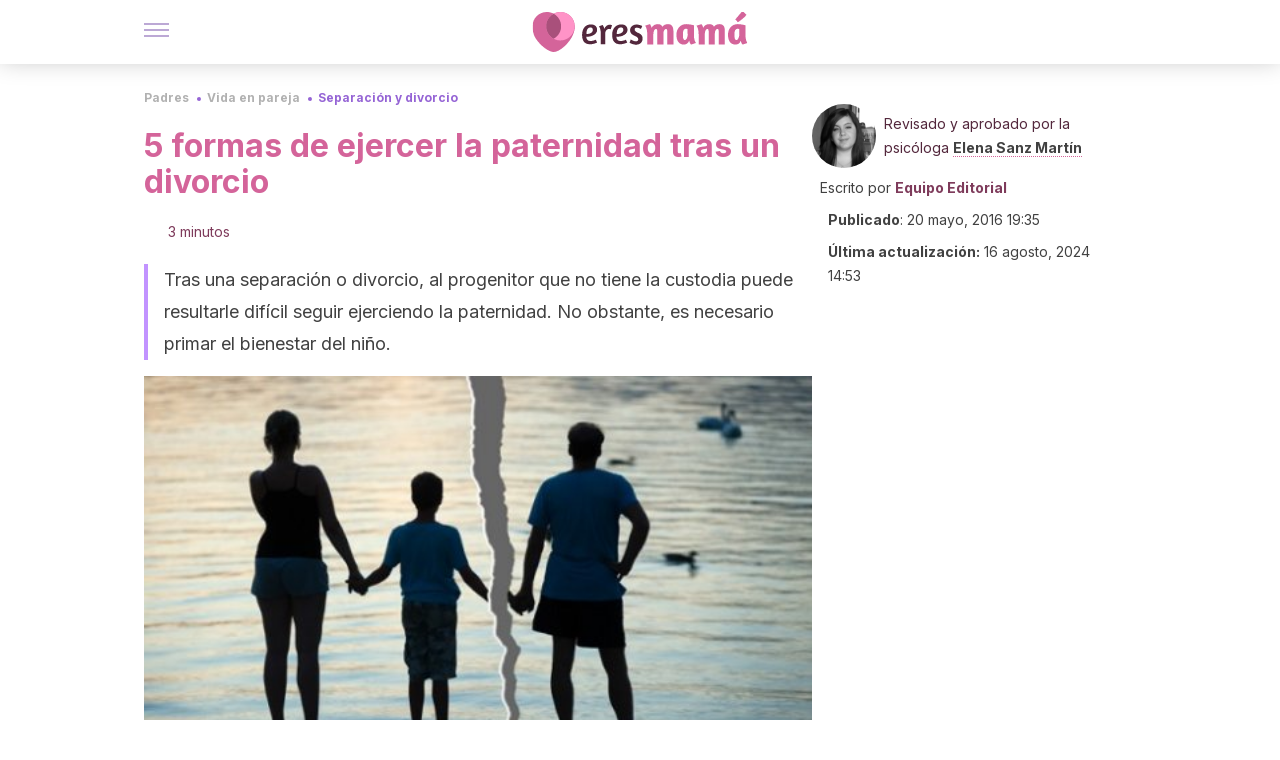

--- FILE ---
content_type: text/html;charset=utf-8
request_url: https://eresmama.com/5-formas-ejercer-la-paternidad-tras-divorcio/
body_size: 27481
content:
<!DOCTYPE html><html dir="ltr" lang="es" data-critters-container><head><script type="didomi/javascript" id="adobedtm_datalayer">
              window.DTM = window.DTM || {
                pageDataLayer: {"primaryCategory":"eresmama","subCategory1":"eresmama","pageType":"articulo","onsiteSearch":"0","onsiteSearchTerm":"","onsiteSearchResults":"","siteID":"ascom/eresmama","language":"es","edition":"spanish","editionNavigation":"spanish","cms":"wp"}
              };
            </script><script type="didomi/javascript" src="https://assets.adobedtm.com/0681c221600c/c67b427f30d1/launch-00bef6da7719.min.js" async id="adobedtm"></script><meta charset="utf-8"><meta name="generator" content="Atomik 2.0.1-serverless"><meta name="viewport" content="width=device-width, initial-scale=1, maximum-scale=5"><link rel="icon" type="image/png" href="https://cdn.atomik.vip/themes/em/favicon.png"><meta name="theme-color" content="#a9507b"><title>5 formas de ejercer la paternidad tras un divorcio - Eres Mamá</title><meta name="article:post_id" content="14480"><link rel="canonical" href="https://eresmama.com/5-formas-ejercer-la-paternidad-tras-divorcio/"><meta property="article:author" content="Equipo Editorial,Elena Sanz Martín"><meta name="atomik:ads-provider" content="google"><meta name="description" content="¿No sabes cómo ejercer la paternidad tras un divorcio? Aquí te damos 5 formas de hacerlo con éxito y sin temor de afectar la relación con tus hijos."><meta property="og:description" content="¿No sabes cómo ejercer la paternidad tras un divorcio? Aquí te damos 5 formas de hacerlo con éxito y sin temor de afectar la relación con tus hijos."><meta name="robots" content="index,follow,max-snippet:-1,max-image-preview:large,max-video-preview:-1"><meta property="og:title" content="5 formas de ejercer la paternidad tras un divorcio"><meta property="twitter:title" content="5 formas de ejercer la paternidad tras un divorcio"><meta property="og:type" content="article"><meta property="og:image" content="https://eresmama.com/wp-content/uploads/2016/05/5-formas-de-ejercer-la-paternidad-tras-un-divorcio-e1512477385595.jpg"><meta property="og:image:type" content="image/jpeg"><meta property="og:image:alt" content="5 formas de ejercer la paternidad tras un divorcio"><meta property="og:image:width" content="500"><meta property="og:image:height" content="298"><meta property="og:image:secure_url" content="https://eresmama.com/wp-content/uploads/2016/05/5-formas-de-ejercer-la-paternidad-tras-un-divorcio-e1512477385595.jpg"><meta name="twitter:card" content="summary_large_image"><meta name="twitter:site" content="@eresmama_"><meta name="twitter:creator" content="@eresmama_"><script type="application/ld+json">{"@context":"https://schema.org","@graph":[{"@type":"NewsArticle","@id":"https://eresmama.com/5-formas-ejercer-la-paternidad-tras-divorcio/#article","isPartOf":{"@id":"https://eresmama.com/5-formas-ejercer-la-paternidad-tras-divorcio/"},"author":{"name":"Equipo Editorial","@id":"https://eresmama.com/#/schema/person/53cfeb8cb51a7fd673c0e725232286eb"},"headline":"5 formas de ejercer la paternidad tras un divorcio","datePublished":"2016-05-20T19:35:46+02:00","dateModified":"2024-08-16T14:53:34+02:00","mainEntityOfPage":{"@id":"https://eresmama.com/5-formas-ejercer-la-paternidad-tras-divorcio/"},"wordCount":777,"publisher":{"@id":"https://eresmama.com/#organization"},"image":{"@id":"https://eresmama.com/5-formas-ejercer-la-paternidad-tras-divorcio/#primaryimage"},"thumbnailUrl":"https://eresmama.com/wp-content/uploads/2016/05/5-formas-de-ejercer-la-paternidad-tras-un-divorcio-e1512477385595.jpg","articleSection":["Separación y divorcio"],"inLanguage":"es","articleBody":"Una ruptura cambia la configuración de lo que la mayoría conoce como familia tradicional. Sin embargo,actualmente el índice de separaciones conyugales crece más cada vez; y, por ende, cada vez son más los progenitores que se enfrentar al reto de ejercer la paternidad tras un divorcio. \nEducar a los hijos sin convivir con ellos no es una tarea fácil. No obstante, aquí te damos cinco formas de hacerlo para que no sigas dudando sobre dónde quedará el vínculo que tienes con tus hijos.\r\n1.- No hables mal de tu ex ni incites a que tu hijo lo odie\r\nDesahogar tu pena con el niño le suma aspectos negativos a la paternidad tras un divorcio. Con esta actitud le infundes desconfianza, confusión y temor. \r\n\r\nLo que debes hacer es explicarle las cosas desde un punto de vista positivo, y para ello tu eres el primero que debes aceptar la separación. Es necesario superar sentimentalmente la pérdida sin restarle importancia a la que una vez fue tu pareja. Es importante que los dos tengan una conversación abierta con el niño y le dejen claro que ustedes siempre serán sus padres.\n2.- Prepárate para las reacciones de hostilidad\n\r\n\r\nNo te asustes por algunos comportamientos regresivos. Es decir, si tu hijo vuelve a mojar la cama, tiene mal comportamiento en la escuela y está siempre malhumorado o alejado. Las reacciones varían de niño a niño y estas están determinadas por la previa relación que establecieron con los padres.\r\n\r\nCon frecuencia van dirigidas al progenitor con el que viven, pueden culparte de ser el responsable de la separación. Tienes que darles tiempo para que  pasen su duelo y acepten el cambio. No cuesta nada que, como padre, tomes unos minutos con tu hijo para conversar sobre sus sentimientos.\r\n3.- Mantener la rutina al inicio de ejercer la paternidad tras un divorcio\r\nLa falta repentina de uno de los padres puede llegar a ser traumática. Muchas veces ese padre desaparece de la vida del hijo dejando de hacer visitas. Si tenías una unión especial con tu hijo y hacíais cosas juntos todas las semanas, lo lógico sería que sigas haciéndolo por unos meses más hasta que se vayan adaptando a esta nueva vida.\r\n\r\nCuando tu hijo tenga una mayor capacidad de pensar en el divorcio puedes ir cambiando de lugar, pero haciendo las mismas cosas o incorporando nuevas con las que se sientan a gusto. Si todo va bien es posible crear en el niño la posibilidad de adaptarse bien a dos ambientes y una estabilidad emocional.\n4.- Es importante avisar a los profesores\r\nSi quieres ejercer la paternidad tras un divorcio, en lo posible trata de hacer todo lo que concierne al niño junto a tu ex. Poneos de acuerdo en qué es lo mejor para él. Además, es fundamental la ayuda de los maestros en este proceso.\r\n\r\nDebéis tener en cuenta que el divorcio puede afectar el rendimiento escolar, además de ocasionar el inicio de problemas asociados a la agresividad y la atención. Pedidles que os citen a ambos en caso de que el niño cambie su comportamiento drásticamente después del divorcio. Si no mejora con el pasar del tiempo es posible buscar otras alternativas para ayudarlo.\r\n5.- No prolongues esta etapa\r\nUna decisión difícil puede causar mucho sufrimiento a un niño. Tu hijo no sabrá llevar su proceso de luto y culminarlo si la decisión del divorcio se extiende con silencios, peleas, amenazas, secretos y hasta el mismo proceso legal que puede durar años. Siempre intenta acabar en los mejores términos posibles y procura que el tiempo no se extienda a un largo plazo.\r\nNo dejes de ejercer la paternidad tras un divorcio\n\nNo cabe duda que la separación conyugal trae bastantes cambios para el hombre, la mujer y los niños. Todavía hoy, la decisión de que los niños se quedan con la madre es una realidad de la mayoría de las familias. Son raros los casos donde la convivencia se debe dar en forma alternada o es delegada al padre.\r\n\r\nTu preocupación de que el niño muchas veces pierda el contacto con el progenitor que no posee la custodia ya no será un problema. Como puedes ver, hay al menos cinco formas de ejercer la paternidad tras un divorcio de forma responsable.\r\n\r\n","citation":["Duarte, J. C., Arboleda, M. R. C., &amp; Díaz, M. D. J. (2002). Las consecuencias del divorcio en los hijos. Psicopatología Clínica Legal y Forense, 2(3), 47-66.","Yárnoz-Yaben, S. (2010). Hacia la coparentalidad post-divorcio: percepción del apoyo de la ex pareja en progenitores divorciados españoles. International journal of clinical and health psychology, 10(2), 295-307."]},{"@type":"WebPage","@id":"https://eresmama.com/5-formas-ejercer-la-paternidad-tras-divorcio/","url":"https://eresmama.com/5-formas-ejercer-la-paternidad-tras-divorcio/","name":"5 formas de ejercer la paternidad tras un divorcio - Eres Mamá","isPartOf":{"@id":"https://eresmama.com/#website"},"primaryImageOfPage":{"@id":"https://eresmama.com/5-formas-ejercer-la-paternidad-tras-divorcio/#primaryimage","image":"https://eresmama.com/wp-content/uploads/2016/05/5-formas-de-ejercer-la-paternidad-tras-un-divorcio-e1512477385595.jpg"},"image":{"@id":"https://eresmama.com/5-formas-ejercer-la-paternidad-tras-divorcio/#primaryimage"},"thumbnailUrl":"https://eresmama.com/wp-content/uploads/2016/05/5-formas-de-ejercer-la-paternidad-tras-un-divorcio-e1512477385595.jpg","datePublished":"2016-05-20T19:35:46+02:00","dateModified":"2024-08-16T14:53:34+02:00","description":"¿No sabes cómo ejercer la paternidad tras un divorcio? Aquí te damos 5 formas de hacerlo con éxito y sin temor de afectar la relación con tus hijos.","breadcrumb":{"@id":"https://eresmama.com/5-formas-ejercer-la-paternidad-tras-divorcio/#breadcrumb"},"inLanguage":"es","potentialAction":[{"@type":"ReadAction","target":["https://eresmama.com/5-formas-ejercer-la-paternidad-tras-divorcio/"]}],"reviewedBy":{"@type":"Person","name":"Elena Sanz Martín","description":"<p><strong>Graduada en Psicología</strong> por la <a href=\"https://www.ucm.es/\" target=\"_blank\" rel=\"noopener noreferrer\">Universidad Complutense de Madrid</a> (2015) con especialización en Psicología Clínica. Realizó un <strong>máster en Psicología Clínica y de la Salud </strong>y un <strong>máster en Psicoterapia Cognitivo-Conductual</strong> por el <a href=\"https://www.isep.es/\" target=\"_blank\" rel=\"noopener noreferrer\">Instituto Superior de Estudios Psicológicos</a> (2018). Ha realizado formación complementaria en <strong>Terapia Familiar y en Abordaje de las Adicciones en la Mujer</strong> <strong>en la </strong><a href=\"http://fispiral.com.es/\" target=\"_blank\" rel=\"noopener noreferrer\">Fundación Instituto Spiral</a> de Madrid.</p>\n<p>Trabaja como <strong>psicóloga autónoma</strong> desde el año 2018 en Valladolid. Se enfoca en la evaluación psicológica, intervención en problemas de ansiedad, afectivos y sociales, intervención psicoterapeuta en adultos y en el diseño de intervenciones individuales y grupales. <strong>Número de colegiada: P-02328. </strong></p>\n","url":"https://eresmama.com/author/elena-sanz/"}},{"@type":"ImageObject","inLanguage":"es","@id":"https://eresmama.com/5-formas-ejercer-la-paternidad-tras-divorcio/#primaryimage","url":"https://eresmama.com/wp-content/uploads/2016/05/5-formas-de-ejercer-la-paternidad-tras-un-divorcio-e1512477385595.jpg","contentUrl":"https://eresmama.com/wp-content/uploads/2016/05/5-formas-de-ejercer-la-paternidad-tras-un-divorcio-e1512477385595.jpg","width":500,"height":298},{"@type":"BreadcrumbList","@id":"https://eresmama.com/5-formas-ejercer-la-paternidad-tras-divorcio/#breadcrumb","itemListElement":[{"@type":"ListItem","position":1,"name":"Portada","item":"https://eresmama.com/"},{"@type":"ListItem","position":2,"name":"Padres","item":"https://eresmama.com/padres/"},{"@type":"ListItem","position":3,"name":"Vida en pareja","item":"https://eresmama.com/padres/vida-pareja/"},{"@type":"ListItem","position":4,"name":"Separación y divorcio","item":"https://eresmama.com/padres/vida-pareja/divorcio/"},{"@type":"ListItem","position":5,"name":"5 formas de ejercer la paternidad tras un divorcio"}]},{"@type":"WebSite","@id":"https://eresmama.com/#website","url":"https://eresmama.com/","name":"Eres Mamá","description":"Revista para madres con consejos sobre embarazo, bebés y niños","publisher":{"@id":"https://eresmama.com/#organization"},"potentialAction":[{"@type":"SearchAction","target":{"@type":"EntryPoint","urlTemplate":"https://eresmama.com/?s={search_term_string}"},"query-input":{"@type":"PropertyValueSpecification","valueRequired":true,"valueName":"search_term_string"}}],"inLanguage":"es"},{"@type":"Organization","@id":"https://eresmama.com/#organization","name":"Eres Mamá","url":"https://eresmama.com/","logo":{"@type":"ImageObject","inLanguage":"es","@id":"https://eresmama.com/#/schema/logo/image/","url":"https://eresmama.com/wp-content/uploads/2021/12/Logo-Eresmama.png","contentUrl":"https://eresmama.com/wp-content/uploads/2021/12/Logo-Eresmama.png","width":600,"height":60,"caption":"Eres Mamá"},"image":{"@id":"https://eresmama.com/#/schema/logo/image/"},"sameAs":["https://www.facebook.com/eresmama","https://x.com/eresmama_","http://eresmama","https://pinterest.com/eresmama/","https://www.youtube.com/channel/UCy9a6mS4TDIfJC91GAP1fSg"]},{"@type":"Person","@id":"https://eresmama.com/#/schema/person/53cfeb8cb51a7fd673c0e725232286eb","name":"Equipo Editorial","image":{"@type":"ImageObject","inLanguage":"es","@id":"https://eresmama.com/#/schema/person/image/","url":"https://secure.gravatar.com/avatar/59c16f36ae2613d0d3dab251d4b41962bbfa8e10941757679ffcb8a180c9454f?s=96&d=mm&r=g","contentUrl":"https://secure.gravatar.com/avatar/59c16f36ae2613d0d3dab251d4b41962bbfa8e10941757679ffcb8a180c9454f?s=96&d=mm&r=g","caption":"Equipo Editorial"},"description":"El equipo editorial de Eres Mamá reúne a un grupo de profesionales dispuestos a orientar sobre temas asociados con la maternidad, la infancia y la adolescencia, entendiendo que estas etapas traen consigo dudas y desafíos que deben afrontarse de la mejor manera posible. Desde psicólogos, pasando por médicos, educadores, pediatras y hasta nutricionistas, contamos con un completo equipo que trabaja para ofrecer la mejor información en cuestiones como el embarazo, el parto, la lactancia, el posparto, los cuidados del bebé, la crianza y la educación de los hijos. A través de rigurosas investigaciones, nuestros expertos te ayudan a resolver todas esas inquietudes que te surgen como madre o padre. Asimismo, te guían en temas sobre la concepción, la fertilidad, la anticoncepción, la salud y el bienestar en general. ¿Lo mejor? Cada día te brindarán nuevos contenidos con información actualizada, completa y de la más alta calidad periodística para que tu experiencia de maternidad sea emocionante y enriquecedora.","url":"https://eresmama.com/author/equipo-editorial/"}]}</script><meta property="fb:app_id" content="1759815394290737"><meta property="fb:pages" content="1653991494840941"><meta name="atomik:monetizable"><meta property="article:published_time" content="2016-05-20T19:35:46+02:00"><meta property="article:modified_time" content="2024-08-16T14:53:34+02:00"><meta property="og:site_name" content="Eres Mamá"><meta name="application-name" content="Eres Mamá"><meta name="apple-mobile-web-app-title" content="Eres Mamá"><link rel="preload" as="image" imagesrcset="https://eresmama.com/wp-content/uploads/2016/05/5-formas-de-ejercer-la-paternidad-tras-un-divorcio-e1512477385595.jpg?auto=format%2Ccompress&amp;quality=75&amp;width=256&amp;height=144&amp;fit=cover&amp;gravity=center&amp;sharp=true&amp;progressive=true 256w, https://eresmama.com/wp-content/uploads/2016/05/5-formas-de-ejercer-la-paternidad-tras-un-divorcio-e1512477385595.jpg?auto=format%2Ccompress&amp;quality=75&amp;width=384&amp;height=216&amp;fit=cover&amp;gravity=center&amp;sharp=true&amp;progressive=true 384w, https://eresmama.com/wp-content/uploads/2016/05/5-formas-de-ejercer-la-paternidad-tras-un-divorcio-e1512477385595.jpg?auto=format%2Ccompress&amp;quality=75&amp;width=640&amp;height=360&amp;fit=cover&amp;gravity=center&amp;sharp=true&amp;progressive=true 640w, https://eresmama.com/wp-content/uploads/2016/05/5-formas-de-ejercer-la-paternidad-tras-un-divorcio-e1512477385595.jpg?auto=format%2Ccompress&amp;quality=75&amp;width=750&amp;height=422&amp;fit=cover&amp;gravity=center&amp;sharp=true&amp;progressive=true 750w, https://eresmama.com/wp-content/uploads/2016/05/5-formas-de-ejercer-la-paternidad-tras-un-divorcio-e1512477385595.jpg?auto=format%2Ccompress&amp;quality=75&amp;width=828&amp;height=466&amp;fit=cover&amp;gravity=center&amp;sharp=true&amp;progressive=true 828w, https://eresmama.com/wp-content/uploads/2016/05/5-formas-de-ejercer-la-paternidad-tras-un-divorcio-e1512477385595.jpg?auto=format%2Ccompress&amp;quality=75&amp;width=1080&amp;height=608&amp;fit=cover&amp;gravity=center&amp;sharp=true&amp;progressive=true 1080w, https://eresmama.com/wp-content/uploads/2016/05/5-formas-de-ejercer-la-paternidad-tras-un-divorcio-e1512477385595.jpg?auto=format%2Ccompress&amp;quality=75&amp;width=1200&amp;height=675&amp;fit=cover&amp;gravity=center&amp;sharp=true&amp;progressive=true 1200w, https://eresmama.com/wp-content/uploads/2016/05/5-formas-de-ejercer-la-paternidad-tras-un-divorcio-e1512477385595.jpg?auto=format%2Ccompress&amp;quality=75&amp;width=1920&amp;height=1080&amp;fit=cover&amp;gravity=center&amp;sharp=true&amp;progressive=true 1920w, https://eresmama.com/wp-content/uploads/2016/05/5-formas-de-ejercer-la-paternidad-tras-un-divorcio-e1512477385595.jpg?auto=format%2Ccompress&amp;quality=75&amp;width=2048&amp;height=1152&amp;fit=cover&amp;gravity=center&amp;sharp=true&amp;progressive=true 2048w, https://eresmama.com/wp-content/uploads/2016/05/5-formas-de-ejercer-la-paternidad-tras-un-divorcio-e1512477385595.jpg?auto=format%2Ccompress&amp;quality=75&amp;width=3840&amp;height=2160&amp;fit=cover&amp;gravity=center&amp;sharp=true&amp;progressive=true 3840w" imagesizes="(max-width: 768px) 100vw, (max-width: 1200px) 50vw, 33vw" fetchpriority="high"><meta name="next-head-count" content="37"><link rel="manifest" href="/manifest.json?v=2.0.1-serverless"><link rel="preload" href="https://cdn.atomik.vip/releases/eresmama.com/_next/static/media/e4af272ccee01ff0-s.p.woff2" as="font" type="font/woff2" crossorigin="anonymous" data-next-font="size-adjust"><link rel="preload" href="https://cdn.atomik.vip/releases/eresmama.com/_next/static/media/47cbc4e2adbc5db9-s.p.woff2" as="font" type="font/woff2" crossorigin="anonymous" data-next-font="size-adjust"><link rel="preload" href="https://cdn.atomik.vip/releases/eresmama.com/_next/static/media/e807dee2426166ad-s.p.woff2" as="font" type="font/woff2" crossorigin="anonymous" data-next-font="size-adjust"><script defer nomodule src="https://cdn.atomik.vip/releases/eresmama.com/_next/static/chunks/polyfills-42372ed130431b0a.js"></script><script src="https://cdn.atomik.vip/releases/eresmama.com/_next/static/chunks/webpack-786823b8a0a56a72.js" defer></script><script src="https://cdn.atomik.vip/releases/eresmama.com/_next/static/chunks/framework-64ad27b21261a9ce.js" defer></script><script src="https://cdn.atomik.vip/releases/eresmama.com/_next/static/chunks/main-aa011dec8a542917.js" defer></script><script src="https://cdn.atomik.vip/releases/eresmama.com/_next/static/chunks/pages/_app-0190416000f7153a.js" defer></script><script src="https://cdn.atomik.vip/releases/eresmama.com/_next/static/chunks/165-83543f43a9c63950.js" defer></script><script src="https://cdn.atomik.vip/releases/eresmama.com/_next/static/chunks/397-04b1ed270f6bbc47.js" defer></script><script src="https://cdn.atomik.vip/releases/eresmama.com/_next/static/chunks/pages/%5B...slug%5D-8658d7f2b280fcdc.js" defer></script><script src="https://cdn.atomik.vip/releases/eresmama.com/_next/static/2.0.1-serverless/_buildManifest.js" defer></script><script src="https://cdn.atomik.vip/releases/eresmama.com/_next/static/2.0.1-serverless/_ssgManifest.js" defer></script><style>.__className_9c1a96{font-family:__Inter_9c1a96,__Inter_Fallback_9c1a96,system-ui,arial;font-style:normal}</style><link rel="stylesheet" href="https://cdn.atomik.vip/releases/eresmama.com/_next/static/css/72f1f25b3d364e01.css" data-n-g media="print" onload="this.media='all'"><noscript><link rel="stylesheet" href="https://cdn.atomik.vip/releases/eresmama.com/_next/static/css/72f1f25b3d364e01.css" data-n-g></noscript><noscript data-n-css></noscript><style data-styled data-styled-version="6.1.19">*{margin:0;padding:0;box-sizing:border-box;-webkit-font-smoothing:antialiased;-moz-osx-font-smoothing:grayscale;font-family:'__Inter_1feb86','__Inter_Fallback_1feb86',system-ui,-apple-system,BlinkMacSystemFont,Segoe UI,Roboto,Helvetica Neue,Arial,sans-serif;}/*!sc*/
html{font-size:62.5%;}/*!sc*/
body{color:#53273c;line-height:1.5;font-size:1.6rem;font-family:'__Inter_1feb86','__Inter_Fallback_1feb86',system-ui,-apple-system,BlinkMacSystemFont,Segoe UI,Roboto,Helvetica Neue,Arial,sans-serif;}/*!sc*/
img{max-width:100%;height:auto;display:block;}/*!sc*/
a{color:inherit;text-decoration:none;}/*!sc*/
button{cursor:pointer;border:none;background:none;}/*!sc*/
ul,ol{list-style:none;}/*!sc*/
.critical{opacity:0;animation:fadeIn 0.3s ease-in forwards;}/*!sc*/
@keyframes fadeIn{from{opacity:0;}to{opacity:1;}}/*!sc*/
.lazy-load{opacity:0;transition:opacity 0.3s ease-in;}/*!sc*/
.lazy-load.loaded{opacity:1;}/*!sc*/
@media print{body{background:white;color:black;}}/*!sc*/
data-styled.g1[id="sc-global-kuxKhU1"]{content:"sc-global-kuxKhU1,"}/*!sc*/
.juvPYu{text-decoration:none;color:inherit;}/*!sc*/
data-styled.g2[id="sc-41d1e5f0-0"]{content:"juvPYu,"}/*!sc*/
.hchJLB{cursor:pointer;}/*!sc*/
.hchJLB .bar{border:solid 0.2rem #cacaca;margin-bottom:calc(0.8rem / 2);width:2.5rem;transition:0.5s;border:0;height:0.2rem;background-color:#7850ab;opacity:0.5;}/*!sc*/
.hchJLB .header__hamburger{display:inline-block;position:absolute;right:0;padding:3em;}/*!sc*/
.hchJLB .hamburger__bar1.isOpen{transform:rotate(45deg) translate(0,0.9rem);}/*!sc*/
.hchJLB .hamburger__bar2.isOpen{opacity:0;}/*!sc*/
.hchJLB .hamburger__bar3.isOpen{transform:rotate(-45deg) translate(0,-0.9rem);}/*!sc*/
data-styled.g3[id="sc-e2e8f66c-0"]{content:"hchJLB,"}/*!sc*/
.bsuCiB{display:none;}/*!sc*/
@media (max-width:899px){.bsuCiB{display:block;}}/*!sc*/
.bsAofG{display:none;}/*!sc*/
@media (min-width:900px){.bsAofG{display:block;}}/*!sc*/
data-styled.g8[id="sc-ba8f1cb9-0"]{content:"bsuCiB,bsAofG,"}/*!sc*/
.RRoWe{margin:1.6rem 0;border:0;background:repeating-linear-gradient( -45deg,transparent 0px,transparent 2px,#ffe3f0 2px,#ffe3f0 4px );height:0.8rem;width:100%;}/*!sc*/
.kacnQm{margin:1.6rem 0;border:0;background:repeating-linear-gradient( -45deg,transparent 0px,transparent 2px,#d4649a 2px,#d4649a 4px );height:0.8rem;width:100%;}/*!sc*/
data-styled.g9[id="sc-da22e0c1-0"]{content:"RRoWe,kacnQm,"}/*!sc*/
.hNjlvt{display:flex;top:0;z-index:50;background-color:#fff;position:fixed;width:100%;height:4.8rem;box-shadow:0 -4px 24px rgb(0 0 0 / 25%);}/*!sc*/
@media (min-width: 900px){.hNjlvt{height:6.4rem;}}/*!sc*/
data-styled.g27[id="sc-ec358cf-0"]{content:"hNjlvt,"}/*!sc*/
.iqglDR{display:flex;width:100%;justify-content:space-between;align-items:center;max-width:1024px;margin:0 auto;padding:0 1.6rem;}/*!sc*/
data-styled.g28[id="sc-ec358cf-1"]{content:"iqglDR,"}/*!sc*/
.eziThn{display:flex;align-items:center;position:absolute;top:50%;left:50%;transform:translate(-50%,-50%);}/*!sc*/
.eziThn a.home__link{display:flex;align-items:center;}/*!sc*/
.eziThn a.as__link{display:flex;justify-content:center;align-items:center;position:relative;margin-left:1.6rem;padding-left:0.8rem;}/*!sc*/
.eziThn a.as__link::before{content:'';width:0.1rem;height:1.5rem;left:-0.5rem;background-color:#cacaca;position:absolute;}/*!sc*/
@media (min-width: 900px){.eziThn a.as__link{margin-left:0.8rem;padding-left:0.8rem;}.eziThn a.as__link::before{content:'';height:2.1rem;top:1rem;left:-1.2rem;}}/*!sc*/
data-styled.g30[id="sc-ec358cf-3"]{content:"eziThn,"}/*!sc*/
.cNbuxU{cursor:pointer;width:2.4rem;height:2.4rem;}/*!sc*/
data-styled.g31[id="sc-ec358cf-4"]{content:"cNbuxU,"}/*!sc*/
.hVgXxB{width:14.5rem;height:3rem;}/*!sc*/
@media (min-width: 900px){.hVgXxB{width:27rem;height:4rem;}}/*!sc*/
data-styled.g32[id="sc-ec358cf-5"]{content:"hVgXxB,"}/*!sc*/
.cPCepI{color:#414141;margin:1.6rem 0;font-size:1.8rem;line-height:3.2rem;}/*!sc*/
data-styled.g34[id="sc-1d9c7da-0"]{content:"cPCepI,"}/*!sc*/
.fqPDYx{color:#a9507b;margin-top:2.4rem;font-size:2.8rem;line-height:3.6rem;}/*!sc*/
data-styled.g38[id="sc-ddc6bf4d-0"]{content:"fqPDYx,"}/*!sc*/
.hGooCS{word-break:keep-all;color:#414141;list-style-type:disc;line-height:3.2rem;margin:1.6rem 2.4rem;}/*!sc*/
.fOPgoH{word-break:keep-all;list-style-type:disc;font-size:1.8rem;line-height:3rem;}/*!sc*/
@media (min-width: 900px){.fOPgoH{line-height:4rem;}}/*!sc*/
data-styled.g39[id="sc-198fadb-0"]{content:"hGooCS,fOPgoH,"}/*!sc*/
.llhwez{margin-top:0.8rem;margin-bottom:0.8rem;position:relative;}/*!sc*/
@media (min-width:480px){.llhwez{margin-bottom:1.6rem;}}/*!sc*/
data-styled.g46[id="sc-5b040df8-0"]{content:"llhwez,"}/*!sc*/
.ZpBrN{position:relative;overflow:hidden;height:26.5rem;margin:0 -1.6rem;}/*!sc*/
@media (min-width:480px){.ZpBrN{height:38.5rem;}}/*!sc*/
@media (min-width: 900px){.ZpBrN{margin:0 0;}}/*!sc*/
data-styled.g47[id="sc-ad9655fb-0"]{content:"ZpBrN,"}/*!sc*/
.dQrdHX{font-style:italic;}/*!sc*/
data-styled.g49[id="sc-66d0b029-0"]{content:"dQrdHX,"}/*!sc*/
.imsOud{background-color:#7e3b5b;width:100%;padding:2.4rem 0;}/*!sc*/
@media (min-width: 900px){.imsOud{padding-top:4.8rem;}}/*!sc*/
data-styled.g53[id="sc-453623fd-0"]{content:"imsOud,"}/*!sc*/
.fOeHvD{max-width:1024px;margin:0 auto;padding:0 0.8rem;}/*!sc*/
data-styled.g54[id="sc-453623fd-1"]{content:"fOeHvD,"}/*!sc*/
.bhYmjj{display:flex;justify-content:center;margin-bottom:2.4rem;opacity:0.25;}/*!sc*/
data-styled.g55[id="sc-453623fd-2"]{content:"bhYmjj,"}/*!sc*/
.hMlWZu{display:flex;flex-direction:column;align-items:center;justify-content:center;text-align:center;gap:1.6rem;}/*!sc*/
@media (min-width: 900px){.hMlWZu{flex-direction:row;justify-content:space-between;}}/*!sc*/
data-styled.g56[id="sc-453623fd-3"]{content:"hMlWZu,"}/*!sc*/
.jEToJr{text-align:center;margin-top:1.6rem;margin-bottom:1.6rem;list-style:none;}/*!sc*/
.jEToJr a{padding:0.8rem;color:#fff1f7;font-size:1.6rem;line-height:2.4rem;}/*!sc*/
data-styled.g57[id="sc-453623fd-4"]{content:"jEToJr,"}/*!sc*/
.fdfnZz{margin-left:2.4rem;margin-right:2.4rem;font-size:1.6remx;padding:0.8rem;}/*!sc*/
@media (min-width: 900px){.fdfnZz{text-align:-webkit-match-parent;unicode-bidi:isolate;display:inline-block;}}/*!sc*/
data-styled.g58[id="sc-453623fd-5"]{content:"fdfnZz,"}/*!sc*/
.lkBHRb{color:#ffaed5;font-size:1.4rem;line-height:2rem;}/*!sc*/
.lkBHRb p{color:#ffaed5;font-size:1.4rem;line-height:2rem;}/*!sc*/
data-styled.g59[id="sc-453623fd-6"]{content:"lkBHRb,"}/*!sc*/
.fpvcPF{width:100%;margin:0 auto;min-height:100vh;}/*!sc*/
data-styled.g61[id="sc-f0eb3b8f-0"]{content:"fpvcPF,"}/*!sc*/
.kwuqzJ{display:flex;width:100%;flex-direction:column;margin-top:4.8rem;}/*!sc*/
@media (min-width: 900px){.kwuqzJ{margin-top:calc(3.2rem * 2);}}/*!sc*/
data-styled.g62[id="sc-472c8f60-0"]{content:"kwuqzJ,"}/*!sc*/
.iSsFol{display:flex;width:100%;flex-direction:column;margin-bottom:1.6rem;}/*!sc*/
.iSsFol img{border-top-right-radius:4px;border-top-left-radius:4px;}/*!sc*/
@media (min-width: 900px){.iSsFol{max-width:24.5rem;}}/*!sc*/
data-styled.g63[id="sc-d31cd582-0"]{content:"iSsFol,"}/*!sc*/
.erphLp{display:flex;width:100%;height:18rem;position:relative;}/*!sc*/
@media (min-width:480px){.erphLp{min-height:26.5rem;}}/*!sc*/
@media (min-width: 900px){.erphLp{min-height:20rem;}}/*!sc*/
data-styled.g64[id="sc-d31cd582-1"]{content:"erphLp,"}/*!sc*/
.kWqpDQ{display:flex;flex-direction:column;padding:0.8rem 0;}/*!sc*/
data-styled.g65[id="sc-d31cd582-2"]{content:"kWqpDQ,"}/*!sc*/
.gcfuHF{font-size:1.2rem;font-weight:700;line-height:1.7rem;text-transform:uppercase;color:#d4649a;}/*!sc*/
data-styled.g66[id="sc-d31cd582-3"]{content:"gcfuHF,"}/*!sc*/
.dnmfTP{font-size:2.0rem;font-weight:700;line-height:2.6rem;color:#53273c;word-break:break-word;overflow:hidden;text-overflow:ellipsis;display:-webkit-box;-webkit-line-clamp:3;-webkit-box-orient:vertical;}/*!sc*/
.dnmfTP:hover{color:#9564d5;}/*!sc*/
data-styled.g67[id="sc-d31cd582-4"]{content:"dnmfTP,"}/*!sc*/
.knVayY{display:flex;align-items:center;justify-content:center;width:fit-content;cursor:pointer;border:1px solid transparent;color:#fff;background-color:#9564d5;border-radius:0.4rem;padding:0.8rem 1.6rem;font-size:1.6rem;font-weight:700;line-height:2.4rem;}/*!sc*/
.knVayY:hover{background-color:#71cce5;box-shadow:-6px 6px 0px 0px rgba(0,0,0,0.2);}/*!sc*/
.knVayY svg{margin-right:0.8rem;}/*!sc*/
data-styled.g69[id="sc-71eeb33a-0"]{content:"knVayY,"}/*!sc*/
.qGcqi{display:flex;flex-direction:column;width:100%;}/*!sc*/
data-styled.g70[id="sc-5cb71777-0"]{content:"qGcqi,"}/*!sc*/
.SEJRu{width:100%;margin-top:2.4rem;max-width:1024px;margin:0 auto;}/*!sc*/
@media (min-width: 900px){.SEJRu{display:grid;grid-template-columns:repeat(4,1fr);gap:1rem;}.SEJRu div{max-width:inherit;}}/*!sc*/
data-styled.g71[id="sc-5cb71777-1"]{content:"SEJRu,"}/*!sc*/
.eGCOj{display:flex;flex-direction:column;max-width:1024px;margin:0 auto;padding:0 1.6rem;margin-bottom:4.0rem;}/*!sc*/
.eGCOj button{align-self:center;}/*!sc*/
data-styled.g104[id="sc-eaa33597-0"]{content:"eGCOj,"}/*!sc*/
.bWIHUY{font-size:calc(1.2rem * 2);font-weight:700;line-height:2.9rem;color:#696969;padding-bottom:0.8rem;margin-bottom:2.4rem;background-image:linear-gradient(to right,#cacaca 45%,transparent 0%);background-size:7px 1px;background-position:bottom;background-repeat:repeat-x;}/*!sc*/
data-styled.g105[id="sc-eaa33597-1"]{content:"bWIHUY,"}/*!sc*/
.dkSCiv{padding:0 1.6rem;max-width:1024px;margin:0 auto;}/*!sc*/
@media (min-width: 900px){.dkSCiv >div{max-width:66.8rem;}}/*!sc*/
.dkSCiv .organic-thumbnails-rr .videoCube,.dkSCiv .alternating-thumbnails-rr .videoCube,.dkSCiv .alternating-thumbnails-rr .videoCube.syndicatedItem,.dkSCiv .trc_elastic_alternating-thumbnails-rr div.videoCube,.dkSCiv .trc_elastic_organic-thumbnails-rr .trc_rbox_outer .videoCube{box-shadow:0px 4px 8px rgba(0,0,0,0.08);border-radius:0.4rem;-webkit-border-radius:0.4rem;margin:1.1rem;width:calc(100% - 1.5rem);padding:0 0 0.8rem 0;transition:all 0.5s;}/*!sc*/
.dkSCiv .trc_elastic_alternating-thumbnails-rr div.videoCube:hover,.dkSCiv .trc_elastic_organic-thumbnails-rr .trc_rbox_outer .videoCube:hover{opacity:0.8;transition:all 0.3s;}/*!sc*/
.dkSCiv .thumbs-feed-01-a .videoCube.syndicatedItem,.dkSCiv .thumbs-feed-01 .videoCube.syndicatedItem{border-radius:0.4rem;-webkit-border-radius:0.4rem;padding:0 0 0.8rem 0;}/*!sc*/
.dkSCiv .trc_related_container div.videoCube.thumbnail_bottom .thumbBlock,.dkSCiv .trc_related_container div.videoCube.thumbnail_top .thumbBlock{border-top-left-radius:0.4rem;border-top-right-radius:0.4rem;}/*!sc*/
.dkSCiv .alternating-thumbnails-rr .syndicatedItem .branding,.dkSCiv .alternating-thumbnails-rr .syndicatedItem .video-title,.dkSCiv .alternating-thumbnails-rr .video-title,.dkSCiv .organic-thumbnails-rr .video-label-box{padding:0 0.8rem;}/*!sc*/
.dkSCiv .organic-thumbs-feed-01 .video-label,.dkSCiv .organic-thumbnails-rr .video-label,.dkSCiv .organic-thumbs-feed-01-c .video-label,.dkSCiv .exchange-thumbs-feed-01 .video-label,.dkSCiv .alternating-thumbnails-rr .video-label{font-family:initial;}/*!sc*/
.dkSCiv .exchange-thumbs-feed-01 .sponsored,.dkSCiv .exchange-thumbs-feed-01 .sponsored-url,.dkSCiv .exchange-thumbs-feed-01 .video-title,.dkSCiv .organic-thumbs-feed-01 .sponsored,.dkSCiv .organic-thumbs-feed-01 .sponsored-url,.dkSCiv .organic-thumbnails-rr .sponsored,.dkSCiv .organic-thumbnails-rr .sponsored-url,.dkSCiv .organic-thumbs-feed-01-c .video-title,.dkSCiv .organic-thumbs-feed-01-c .sponsored,.dkSCiv .organic-thumbs-feed-01-c .sponsored-url,.dkSCiv .organic-thumbnails-rr .video-title,.dkSCiv .organic-thumbs-feed-01 .video-title,.dkSCiv .thumbs-feed-01 .syndicatedItem .video-title,.dkSCiv .thumbs-feed-01-b .syndicatedItem .video-title,.dkSCiv .thumbs-feed-01-a .syndicatedItem .video-titlem,.dkSCiv .thumbs-feed-01-a .syndicatedItem .video-title,.dkSCiv .alternating-thumbnails-rr .syndicatedItem .video-title,.dkSCiv .alternating-thumbnails-rr .sponsored,.dkSCiv .alternating-thumbnails-rr .sponsored-url,.dkSCiv .alternating-thumbnails-rr .video-title{color:#414141;font-family:'__Inter_9c1a96','__Inter_Fallback_9c1a96',system-ui,arial;font-weight:700;line-height:1.4;font-size:2.0rem;display:inline-block;max-height:9rem;}/*!sc*/
.dkSCiv .videoCube span.video-title:hover,.dkSCiv .videoCube_hover span.video-title{text-decoration:none;color:#2d2d2d;}/*!sc*/
.dkSCiv .organic-thumbs-feed-01 .video-description,.dkSCiv .exchange-thumbs-feed-01 .sponsored,.dkSCiv .exchange-thumbs-feed-01 .sponsored-url,.dkSCiv .exchange-thumbs-feed-01 .video-description,.dkSCiv .thumbs-feed-01 .syndicatedItem .video-description,.dkSCiv .thumbs-feed-01-a .syndicatedItem .video-description{color:#414141;font-family:'__Inter_9c1a96','__Inter_Fallback_9c1a96',system-ui,arial;font-weight:normal;line-height:1.5;font-size:1.6rem;display:inline-block;transition:all 0.5s;max-height:6.4rem;}/*!sc*/
.dkSCiv .exchange-thumbs-feed-01 .videoCube:hover .video-label-box .video-description,.dkSCiv .organic-thumbs-feed-01 .videoCube:hover .video-label-box .video-description,.dkSCiv .thumbs-feed-01 .videoCube:hover .video-label-box .video-description,.dkSCiv .thumbs-feed-01-a .videoCube:hover .video-label-box .video-description{text-decoration:none;color:#414141;}/*!sc*/
.dkSCiv .alternating-thumbnails-rr .syndicatedItem .branding{padding:0 0.8rem;}/*!sc*/
.dkSCiv .exchange-thumbs-feed-01 .branding,.dkSCiv .alternating-thumbnails-rr .syndicatedItem .branding,.dkSCiv .thumbs-feed-01-b .syndicatedItem .branding,.dkSCiv .thumbs-feed-01-a .syndicatedItem .branding,.dkSCiv .thumbs-feed-01 .syndicatedItem .branding,.dkSCiv .organic-thumbs-feed-01 .branding,.dkSCiv .organic-thumbs-feed-01-c .branding{color:#87877d;font-family:'__Inter_9c1a96','__Inter_Fallback_9c1a96',system-ui,arial;font-weight:normal;line-height:1.6;font-size:1.4rem;display:inline-block;}/*!sc*/
.dkSCiv .trc_related_container .logoDiv,.dkSCiv .trc_related_container .trc_header_ext .logoDiv{margin-right:1.6rem;}/*!sc*/
data-styled.g106[id="sc-e71fbdd0-0"]{content:"dkSCiv,"}/*!sc*/
.jwlDTF{display:flex;flex-wrap:wrap;margin:1.6rem 0;}/*!sc*/
data-styled.g109[id="sc-ea630524-0"]{content:"jwlDTF,"}/*!sc*/
.fIVXUw{position:relative;white-space:nowrap;}/*!sc*/
.fIVXUw a{font-size:1.2rem;font-weight:700;color:#b1b1b1;line-height:2rem;}/*!sc*/
.fIVXUw:not(:last-child){margin-right:1.8rem;}/*!sc*/
.fIVXUw:not(:last-child)::after{content:'';width:0.4rem;height:0.4rem;background:#9564d5;border-radius:50%;position:absolute;margin-left:1rem;top:60%;transform:translate(-50%,-50%);}/*!sc*/
.dgUrUw{position:relative;white-space:nowrap;}/*!sc*/
.dgUrUw a{font-size:1.2rem;font-weight:700;color:#b1b1b1;line-height:2rem;color:#9564d5;}/*!sc*/
.dgUrUw:not(:last-child){margin-right:1.8rem;}/*!sc*/
.dgUrUw:not(:last-child)::after{content:'';width:0.4rem;height:0.4rem;background:#9564d5;border-radius:50%;position:absolute;margin-left:1rem;top:60%;transform:translate(-50%,-50%);}/*!sc*/
data-styled.g110[id="sc-ea630524-1"]{content:"fIVXUw,dgUrUw,"}/*!sc*/
.jMxbXG{display:flex;justify-content:center;align-items:center;width:100%;justify-content:flex-start;font-size:1.4rem;color:#414141;background-color:transparent;border:none;outline:none;}/*!sc*/
data-styled.g111[id="sc-14672f91-0"]{content:"jMxbXG,"}/*!sc*/
.jTFKlo{display:block;}/*!sc*/
data-styled.g112[id="sc-171bfc46-0"]{content:"jTFKlo,"}/*!sc*/
.kAURME{display:flex;justify-content:space-between;align-items:center;width:100%;cursor:pointer;}/*!sc*/
.kAURME svg{transform:rotate(-90deg);transition:all 0.5s;}/*!sc*/
data-styled.g113[id="sc-171bfc46-1"]{content:"kAURME,"}/*!sc*/
.gSidVX{display:flex;width:100%;align-items:flex-start;overflow:hidden;transition:all 0.3s;height:0px;}/*!sc*/
data-styled.g114[id="sc-171bfc46-2"]{content:"gSidVX,"}/*!sc*/
.lnnnPA{padding:0.2rem 0;width:100%;}/*!sc*/
data-styled.g115[id="sc-171bfc46-3"]{content:"lnnnPA,"}/*!sc*/
.bKHoxr button{cursor:pointer;}/*!sc*/
.bKHoxr hr:first-child{margin-bottom:0.8rem;}/*!sc*/
.bKHoxr hr:last-child{margin-top:0.8rem;}/*!sc*/
.bKHoxr p,.bKHoxr li{font-size:1.4rem;line-height:2.8rem;margin:0;}/*!sc*/
.bKHoxr ul{margin-top:0;margin-bottom:0;margin-right:0;}/*!sc*/
.bKHoxr hr.divider__content{border:0;background-image:linear-gradient( to right,#ffc8e2 45%,transparent 0% );background-size:0.7rem 0.1rem;background-position:bottom;background-repeat:repeat-x;height:0.4rem;width:100%;}/*!sc*/
data-styled.g116[id="sc-7b300efb-0"]{content:"bKHoxr,"}/*!sc*/
.aFnGA{margin-left:0.8rem;line-height:2.8rem;}/*!sc*/
data-styled.g117[id="sc-7b300efb-1"]{content:"aFnGA,"}/*!sc*/
.jrqnym{display:flex;align-items:center;margin-top:2.4rem;max-width:30.1rem;}/*!sc*/
data-styled.g119[id="sc-3b4bcf3d-0"]{content:"jrqnym,"}/*!sc*/
.gsHNTh{border-radius:50%;min-width:6.4rem;min-height:6.4rem;max-width:6.4rem;max-height:6.4rem;}/*!sc*/
.gsHNTh img{border-radius:50%;min-width:6.4rem;min-height:6.4rem;max-width:6.4rem;max-height:6.4rem;}/*!sc*/
data-styled.g120[id="sc-3b4bcf3d-1"]{content:"gsHNTh,"}/*!sc*/
.dYXcMy{font-size:1.4rem;line-height:2.4rem;margin-left:0.8rem;}/*!sc*/
.dYXcMy a{font-weight:700;color:#414141;border-bottom:dotted 0.1rem #d4649a;}/*!sc*/
data-styled.g121[id="sc-3b4bcf3d-2"]{content:"dYXcMy,"}/*!sc*/
.gENPaz{margin-top:0.8rem;display:flex;align-items:center;}/*!sc*/
data-styled.g122[id="sc-3ee3052a-0"]{content:"gENPaz,"}/*!sc*/
.euXGqQ{font-size:1.4rem;line-height:2.4rem;color:#414141;margin-left:0.8rem;}/*!sc*/
.euXGqQ a{color:#7e3b5b;}/*!sc*/
data-styled.g123[id="sc-3ee3052a-1"]{content:"euXGqQ,"}/*!sc*/
.kOIPjD{display:flex;align-items:center;line-height:2.4rem;margin-top:0.8rem;}/*!sc*/
.kOIPjD span{font-size:1.4rem;margin-left:0.8rem;color:#414141;}/*!sc*/
data-styled.g124[id="sc-48a21364-0"]{content:"kOIPjD,"}/*!sc*/
.ljddjP{display:flex;align-items:center;line-height:2.4rem;margin-top:0.8rem;}/*!sc*/
.ljddjP span{font-size:1.4rem;margin-left:0.8rem;color:#414141;}/*!sc*/
data-styled.g125[id="sc-2b6c360c-0"]{content:"ljddjP,"}/*!sc*/
@media (min-width: 900px){.guoKwl{display:flex;flex-direction:column;}}/*!sc*/
data-styled.g126[id="sc-cf5d4015-0"]{content:"guoKwl,"}/*!sc*/
@media (min-width: 900px){.iXgWtC{display:flex;gap:2.4rem;max-width:1024px;padding:0 1.6rem;min-width:0;width:100%;align-self:center;}}/*!sc*/
data-styled.g127[id="sc-cf5d4015-1"]{content:"iXgWtC,"}/*!sc*/
.eUBmZl{padding:0 1.6rem;}/*!sc*/
@media (min-width: 900px){.eUBmZl{padding:0;max-width:66.8rem;min-width:0;width:100%;}}/*!sc*/
data-styled.g128[id="sc-cf5d4015-2"]{content:"eUBmZl,"}/*!sc*/
.kvJJWs{font-size:1.8rem;line-height:3.2rem;}/*!sc*/
data-styled.g129[id="sc-cf5d4015-3"]{content:"kvJJWs,"}/*!sc*/
.lkIwgJ{display:none;padding-top:1.6rem;}/*!sc*/
@media (min-width: 900px){.lkIwgJ{display:block;width:30rem;}}/*!sc*/
data-styled.g130[id="sc-cf5d4015-4"]{content:"lkIwgJ,"}/*!sc*/
.cmkGnl{font-size:calc(1.6rem * 2);color:#d4649a;line-height:3.6rem;}/*!sc*/
data-styled.g131[id="sc-cf5d4015-5"]{content:"cmkGnl,"}/*!sc*/
.jXptuZ{display:flex;align-items:center;margin-top:1.6rem;margin-bottom:1.6rem;}/*!sc*/
.jXptuZ span{font-size:1.4rem;color:#7e3b5b;margin-left:0.8rem;}/*!sc*/
data-styled.g132[id="sc-cf5d4015-6"]{content:"jXptuZ,"}/*!sc*/
.dpbizS{display:flex;justify-content:center;align-items:center;width:1.6rem;height:1.6rem;}/*!sc*/
data-styled.g133[id="sc-cf5d4015-7"]{content:"dpbizS,"}/*!sc*/
.iQRkDv{position:relative;overflow:hidden;height:26.5rem;margin:0 -1.6rem;}/*!sc*/
@media (min-width:480px){.iQRkDv{height:38.5rem;}}/*!sc*/
@media (min-width: 900px){.iQRkDv{margin:0 0;}}/*!sc*/
data-styled.g134[id="sc-cf5d4015-8"]{content:"iQRkDv,"}/*!sc*/
.eWImVj{font-size:1.8rem;line-height:3.2rem;color:#414141;border-left:0.4rem solid #c293ff;padding-left:1.6rem;margin:1.6rem 0;}/*!sc*/
data-styled.g135[id="sc-cf5d4015-9"]{content:"eWImVj,"}/*!sc*/
.fDXFdS{display:none;-webkit-box-flex:1;flex:auto;min-height:100%;}/*!sc*/
@media (min-width: 900px){.fDXFdS{display:block;}}/*!sc*/
data-styled.g136[id="sc-cf5d4015-10"]{content:"fDXFdS,"}/*!sc*/
.fjimMJ{display:flex;align-items:center;padding:0.8rem;background-color:#f1f1f1;border-radius:0.4rem;margin-bottom:1.6rem;}/*!sc*/
.fjimMJ p{font-size:1.2rem;line-height:1.8rem;color:#717169;margin:0;}/*!sc*/
data-styled.g137[id="sc-cf5d4015-11"]{content:"fjimMJ,"}/*!sc*/
.fgxhJN{margin-right:0.8rem;}/*!sc*/
data-styled.g138[id="sc-cf5d4015-12"]{content:"fgxhJN,"}/*!sc*/
</style></head><body><div id="__next"><main class="__className_9c1a96"><header class="sc-ec358cf-0 hNjlvt"><div class="sc-ec358cf-1 iqglDR"><div class="sc-e2e8f66c-0 hchJLB header__hamburger"><div class="bar hamburger__bar1 "></div><div class="bar hamburger__bar2 "></div><div class="bar hamburger__bar3 "></div></div><div class="sc-ec358cf-3 eziThn"><a target="_self" rel="noopener" class="home__link" style="text-decoration:none" href="/"><img alt="Logo image" fetchpriority="auto" loading="lazy" decoding="async" data-nimg="1" class="sc-ec358cf-5 hVgXxB" style="color:transparent;opacity:0.7;transition:opacity 300ms ease;background-size:cover;background-position:50% 50%;background-repeat:no-repeat;background-image:url(&quot;data:image/svg+xml;charset=utf-8,%3Csvg xmlns=&#x27;http://www.w3.org/2000/svg&#x27; %3E%3Cfilter id=&#x27;b&#x27; color-interpolation-filters=&#x27;sRGB&#x27;%3E%3CfeGaussianBlur stdDeviation=&#x27;20&#x27;/%3E%3CfeColorMatrix values=&#x27;1 0 0 0 0 0 1 0 0 0 0 0 1 0 0 0 0 0 100 -1&#x27; result=&#x27;s&#x27;/%3E%3CfeFlood x=&#x27;0&#x27; y=&#x27;0&#x27; width=&#x27;100%25&#x27; height=&#x27;100%25&#x27;/%3E%3CfeComposite operator=&#x27;out&#x27; in=&#x27;s&#x27;/%3E%3CfeComposite in2=&#x27;SourceGraphic&#x27;/%3E%3CfeGaussianBlur stdDeviation=&#x27;20&#x27;/%3E%3C/filter%3E%3Cimage width=&#x27;100%25&#x27; height=&#x27;100%25&#x27; x=&#x27;0&#x27; y=&#x27;0&#x27; preserveAspectRatio=&#x27;none&#x27; style=&#x27;filter: url(%23b);&#x27; href=&#x27;[data-uri]&#x27;/%3E%3C/svg%3E&quot;)" src="https://cdn.atomik.vip/themes/em/es/logo.svg"></a></div><div class="sc-ec358cf-4 cNbuxU"><span></span></div></div></header><div id="layout__content" class="sc-f0eb3b8f-0 fpvcPF"><div class="sc-472c8f60-0 kwuqzJ"><div class="sc-cf5d4015-0 guoKwl"><div id="article__body" class="sc-cf5d4015-1 iXgWtC article__body"><div class="sc-cf5d4015-2 eUBmZl"><article class="sc-cf5d4015-3 kvJJWs"><div class="sc-ea630524-0 jwlDTF"><span class="sc-ea630524-1 fIVXUw"><a target="_self" rel="noopener" style="text-decoration:none" href="/padres/">Padres</a></span><span class="sc-ea630524-1 fIVXUw"><a target="_self" rel="noopener" style="text-decoration:none" href="/padres/vida-pareja/">Vida en pareja</a></span><span class="sc-ea630524-1 dgUrUw"><a target="_self" rel="noopener" style="text-decoration:none" href="/padres/vida-pareja/divorcio/">Separación y divorcio</a></span></div><h1 class="sc-cf5d4015-5 cmkGnl">5 formas de ejercer la paternidad tras un divorcio</h1><div class="sc-cf5d4015-6 jXptuZ"><div class="sc-cf5d4015-7 dpbizS"><span></span></div><span>3 minutos</span></div><div class="sc-cf5d4015-9 eWImVj">Tras una separación o divorcio, al progenitor  que no tiene la custodia puede resultarle difícil seguir ejerciendo la paternidad. No obstante, es necesario primar el bienestar del niño. </div><div class="sc-cf5d4015-8 iQRkDv"><img alt="5 formas de ejercer la paternidad tras un divorcio" fetchpriority="high" loading="lazy" decoding="async" data-nimg="fill" style="position:absolute;height:100%;width:100%;left:0;top:0;right:0;bottom:0;object-fit:cover;color:transparent;opacity:0.7;transition:opacity 300ms ease;background-size:cover;background-position:50% 50%;background-repeat:no-repeat;background-image:url(&quot;data:image/svg+xml;charset=utf-8,%3Csvg xmlns=&#x27;http://www.w3.org/2000/svg&#x27; %3E%3Cfilter id=&#x27;b&#x27; color-interpolation-filters=&#x27;sRGB&#x27;%3E%3CfeGaussianBlur stdDeviation=&#x27;20&#x27;/%3E%3CfeColorMatrix values=&#x27;1 0 0 0 0 0 1 0 0 0 0 0 1 0 0 0 0 0 100 -1&#x27; result=&#x27;s&#x27;/%3E%3CfeFlood x=&#x27;0&#x27; y=&#x27;0&#x27; width=&#x27;100%25&#x27; height=&#x27;100%25&#x27;/%3E%3CfeComposite operator=&#x27;out&#x27; in=&#x27;s&#x27;/%3E%3CfeComposite in2=&#x27;SourceGraphic&#x27;/%3E%3CfeGaussianBlur stdDeviation=&#x27;20&#x27;/%3E%3C/filter%3E%3Cimage width=&#x27;100%25&#x27; height=&#x27;100%25&#x27; x=&#x27;0&#x27; y=&#x27;0&#x27; preserveAspectRatio=&#x27;xMidYMid slice&#x27; style=&#x27;filter: url(%23b);&#x27; href=&#x27;[data-uri]&#x27;/%3E%3C/svg%3E&quot;)" sizes="(max-width: 768px) 100vw, (max-width: 1200px) 50vw, 33vw" srcset="https://eresmama.com/wp-content/uploads/2016/05/5-formas-de-ejercer-la-paternidad-tras-un-divorcio-e1512477385595.jpg?auto=format%2Ccompress&amp;quality=75&amp;width=256&amp;height=144&amp;fit=cover&amp;gravity=center&amp;sharp=true&amp;progressive=true 256w, https://eresmama.com/wp-content/uploads/2016/05/5-formas-de-ejercer-la-paternidad-tras-un-divorcio-e1512477385595.jpg?auto=format%2Ccompress&amp;quality=75&amp;width=384&amp;height=216&amp;fit=cover&amp;gravity=center&amp;sharp=true&amp;progressive=true 384w, https://eresmama.com/wp-content/uploads/2016/05/5-formas-de-ejercer-la-paternidad-tras-un-divorcio-e1512477385595.jpg?auto=format%2Ccompress&amp;quality=75&amp;width=640&amp;height=360&amp;fit=cover&amp;gravity=center&amp;sharp=true&amp;progressive=true 640w, https://eresmama.com/wp-content/uploads/2016/05/5-formas-de-ejercer-la-paternidad-tras-un-divorcio-e1512477385595.jpg?auto=format%2Ccompress&amp;quality=75&amp;width=750&amp;height=422&amp;fit=cover&amp;gravity=center&amp;sharp=true&amp;progressive=true 750w, https://eresmama.com/wp-content/uploads/2016/05/5-formas-de-ejercer-la-paternidad-tras-un-divorcio-e1512477385595.jpg?auto=format%2Ccompress&amp;quality=75&amp;width=828&amp;height=466&amp;fit=cover&amp;gravity=center&amp;sharp=true&amp;progressive=true 828w, https://eresmama.com/wp-content/uploads/2016/05/5-formas-de-ejercer-la-paternidad-tras-un-divorcio-e1512477385595.jpg?auto=format%2Ccompress&amp;quality=75&amp;width=1080&amp;height=608&amp;fit=cover&amp;gravity=center&amp;sharp=true&amp;progressive=true 1080w, https://eresmama.com/wp-content/uploads/2016/05/5-formas-de-ejercer-la-paternidad-tras-un-divorcio-e1512477385595.jpg?auto=format%2Ccompress&amp;quality=75&amp;width=1200&amp;height=675&amp;fit=cover&amp;gravity=center&amp;sharp=true&amp;progressive=true 1200w, https://eresmama.com/wp-content/uploads/2016/05/5-formas-de-ejercer-la-paternidad-tras-un-divorcio-e1512477385595.jpg?auto=format%2Ccompress&amp;quality=75&amp;width=1920&amp;height=1080&amp;fit=cover&amp;gravity=center&amp;sharp=true&amp;progressive=true 1920w, https://eresmama.com/wp-content/uploads/2016/05/5-formas-de-ejercer-la-paternidad-tras-un-divorcio-e1512477385595.jpg?auto=format%2Ccompress&amp;quality=75&amp;width=2048&amp;height=1152&amp;fit=cover&amp;gravity=center&amp;sharp=true&amp;progressive=true 2048w, https://eresmama.com/wp-content/uploads/2016/05/5-formas-de-ejercer-la-paternidad-tras-un-divorcio-e1512477385595.jpg?auto=format%2Ccompress&amp;quality=75&amp;width=3840&amp;height=2160&amp;fit=cover&amp;gravity=center&amp;sharp=true&amp;progressive=true 3840w" src="https://eresmama.com/wp-content/uploads/2016/05/5-formas-de-ejercer-la-paternidad-tras-un-divorcio-e1512477385595.jpg?auto=format%2Ccompress&amp;quality=75&amp;width=3840&amp;height=2160&amp;fit=cover&amp;gravity=center&amp;sharp=true&amp;progressive=true"></div><div class="sc-ba8f1cb9-0 bsuCiB  show__only-mobile"><div class="sc-3b4bcf3d-0 jrqnym"><div class="sc-3b4bcf3d-1 gsHNTh"><img alt="Elena Sanz Martín" fetchpriority="auto" loading="lazy" width="64" height="64" decoding="async" data-nimg="1" style="color:transparent;object-fit:cover;opacity:0.7;transition:opacity 300ms ease;background-size:cover;background-position:50% 50%;background-repeat:no-repeat;background-image:url(&quot;data:image/svg+xml;charset=utf-8,%3Csvg xmlns=&#x27;http://www.w3.org/2000/svg&#x27; viewBox=&#x27;0 0 64 64&#x27;%3E%3Cfilter id=&#x27;b&#x27; color-interpolation-filters=&#x27;sRGB&#x27;%3E%3CfeGaussianBlur stdDeviation=&#x27;20&#x27;/%3E%3CfeColorMatrix values=&#x27;1 0 0 0 0 0 1 0 0 0 0 0 1 0 0 0 0 0 100 -1&#x27; result=&#x27;s&#x27;/%3E%3CfeFlood x=&#x27;0&#x27; y=&#x27;0&#x27; width=&#x27;100%25&#x27; height=&#x27;100%25&#x27;/%3E%3CfeComposite operator=&#x27;out&#x27; in=&#x27;s&#x27;/%3E%3CfeComposite in2=&#x27;SourceGraphic&#x27;/%3E%3CfeGaussianBlur stdDeviation=&#x27;20&#x27;/%3E%3C/filter%3E%3Cimage width=&#x27;100%25&#x27; height=&#x27;100%25&#x27; x=&#x27;0&#x27; y=&#x27;0&#x27; preserveAspectRatio=&#x27;none&#x27; style=&#x27;filter: url(%23b);&#x27; href=&#x27;[data-uri]&#x27;/%3E%3C/svg%3E&quot;)" sizes="(max-width: 768px) 100vw, (max-width: 1200px) 50vw, 33vw" srcset="https://eresmama.com/wp-content/themes/base-deploy/assets/img/about-us/Elena_Sanz.jpg?auto=format%2Ccompress&amp;quality=75&amp;width=256&amp;height=144&amp;fit=cover&amp;gravity=center&amp;sharp=true&amp;progressive=true 256w, https://eresmama.com/wp-content/themes/base-deploy/assets/img/about-us/Elena_Sanz.jpg?auto=format%2Ccompress&amp;quality=75&amp;width=384&amp;height=216&amp;fit=cover&amp;gravity=center&amp;sharp=true&amp;progressive=true 384w, https://eresmama.com/wp-content/themes/base-deploy/assets/img/about-us/Elena_Sanz.jpg?auto=format%2Ccompress&amp;quality=75&amp;width=640&amp;height=360&amp;fit=cover&amp;gravity=center&amp;sharp=true&amp;progressive=true 640w, https://eresmama.com/wp-content/themes/base-deploy/assets/img/about-us/Elena_Sanz.jpg?auto=format%2Ccompress&amp;quality=75&amp;width=750&amp;height=422&amp;fit=cover&amp;gravity=center&amp;sharp=true&amp;progressive=true 750w, https://eresmama.com/wp-content/themes/base-deploy/assets/img/about-us/Elena_Sanz.jpg?auto=format%2Ccompress&amp;quality=75&amp;width=828&amp;height=466&amp;fit=cover&amp;gravity=center&amp;sharp=true&amp;progressive=true 828w, https://eresmama.com/wp-content/themes/base-deploy/assets/img/about-us/Elena_Sanz.jpg?auto=format%2Ccompress&amp;quality=75&amp;width=1080&amp;height=608&amp;fit=cover&amp;gravity=center&amp;sharp=true&amp;progressive=true 1080w, https://eresmama.com/wp-content/themes/base-deploy/assets/img/about-us/Elena_Sanz.jpg?auto=format%2Ccompress&amp;quality=75&amp;width=1200&amp;height=675&amp;fit=cover&amp;gravity=center&amp;sharp=true&amp;progressive=true 1200w, https://eresmama.com/wp-content/themes/base-deploy/assets/img/about-us/Elena_Sanz.jpg?auto=format%2Ccompress&amp;quality=75&amp;width=1920&amp;height=1080&amp;fit=cover&amp;gravity=center&amp;sharp=true&amp;progressive=true 1920w, https://eresmama.com/wp-content/themes/base-deploy/assets/img/about-us/Elena_Sanz.jpg?auto=format%2Ccompress&amp;quality=75&amp;width=2048&amp;height=1152&amp;fit=cover&amp;gravity=center&amp;sharp=true&amp;progressive=true 2048w, https://eresmama.com/wp-content/themes/base-deploy/assets/img/about-us/Elena_Sanz.jpg?auto=format%2Ccompress&amp;quality=75&amp;width=3840&amp;height=2160&amp;fit=cover&amp;gravity=center&amp;sharp=true&amp;progressive=true 3840w" src="https://eresmama.com/wp-content/themes/base-deploy/assets/img/about-us/Elena_Sanz.jpg?auto=format%2Ccompress&amp;quality=75&amp;width=3840&amp;height=2160&amp;fit=cover&amp;gravity=center&amp;sharp=true&amp;progressive=true"></div><p class="sc-3b4bcf3d-2 dYXcMy">Revisado y aprobado por la psicóloga <a target="_self" rel="noopener" style="text-decoration:none" href="/author/elena-sanz/">Elena Sanz Martín</a></p></div><div class="sc-3ee3052a-0 gENPaz"><span></span><span class="sc-3ee3052a-1 euXGqQ">Escrito por<!-- --> <a target="_self" rel="noopener" style="text-decoration:none" href="/author/equipo-editorial/"><strong>Equipo Editorial</strong></a></span></div><div class="sc-2b6c360c-0 ljddjP"><span></span><span><strong>Publicado</strong>: <!-- -->20 mayo, 2016 19:35</span></div><div class="sc-48a21364-0 kOIPjD"><span></span><span><strong>Última actualización:</strong> <!-- -->16 agosto, 2024 14:53</span></div></div><div class="sc-ba8f1cb9-0 bsuCiB article-content show__only-mobile"><p class="sc-1d9c7da-0 cPCepI">Una ruptura cambia la configuración de lo que la mayoría conoce como familia tradicional. Sin embargo,actualmente el índice de separaciones conyugales crece más cada vez; y, por ende, <strong class="sc-10a79b4c-0 imAann">cada vez son más los progenitores que se enfrentar al reto de ejercer la paternidad tras un divorcio. </strong><br>
<strong class="sc-10a79b4c-0 imAann">Educar a los hijos sin convivir con ellos no es una tarea fácil</strong>. No obstante, aquí te damos cinco formas de hacerlo para que no sigas dudando sobre dónde quedará el vínculo que tienes con tus hijos.</p><h2 class="sc-ddc6bf4d-0 fqPDYx">1.- No hables mal de tu ex ni incites a que tu hijo lo odie</h2><p class="sc-1d9c7da-0 cPCepI">Desahogar tu pena con el niño le suma aspectos negativos a la paternidad tras un divorcio. <strong class="sc-10a79b4c-0 imAann">Con esta actitud le infundes desconfianza, confusión y temor. </strong></p><p class="sc-1d9c7da-0 cPCepI">Lo que debes hacer es explicarle las cosas desde un punto de vista positivo, y para ello tu eres el primero que debes aceptar la separación. Es necesario superar sentimentalmente la pérdida sin restarle importancia a la que una vez fue tu pareja. <strong class="sc-10a79b4c-0 imAann">Es importante que los dos tengan una conversación abierta con el niño y le dejen claro que ustedes siempre serán sus padres.</strong></p><h2 class="sc-ddc6bf4d-0 fqPDYx">2.- Prepárate para las reacciones de hostilidad</h2><figure class="sc-5b040df8-0 llhwez"><div class="sc-ad9655fb-0 ZpBrN"><img alt="Prepárate para las reacciones de hostilidad" fetchpriority="auto" loading="lazy" decoding="async" data-nimg="fill" style="position:absolute;height:100%;width:100%;left:0;top:0;right:0;bottom:0;object-fit:cover;color:transparent;opacity:0.7;transition:opacity 300ms ease;background-size:cover;background-position:50% 50%;background-repeat:no-repeat;background-image:url(&quot;data:image/svg+xml;charset=utf-8,%3Csvg xmlns=&#x27;http://www.w3.org/2000/svg&#x27; %3E%3Cfilter id=&#x27;b&#x27; color-interpolation-filters=&#x27;sRGB&#x27;%3E%3CfeGaussianBlur stdDeviation=&#x27;20&#x27;/%3E%3CfeColorMatrix values=&#x27;1 0 0 0 0 0 1 0 0 0 0 0 1 0 0 0 0 0 100 -1&#x27; result=&#x27;s&#x27;/%3E%3CfeFlood x=&#x27;0&#x27; y=&#x27;0&#x27; width=&#x27;100%25&#x27; height=&#x27;100%25&#x27;/%3E%3CfeComposite operator=&#x27;out&#x27; in=&#x27;s&#x27;/%3E%3CfeComposite in2=&#x27;SourceGraphic&#x27;/%3E%3CfeGaussianBlur stdDeviation=&#x27;20&#x27;/%3E%3C/filter%3E%3Cimage width=&#x27;100%25&#x27; height=&#x27;100%25&#x27; x=&#x27;0&#x27; y=&#x27;0&#x27; preserveAspectRatio=&#x27;xMidYMid slice&#x27; style=&#x27;filter: url(%23b);&#x27; href=&#x27;[data-uri]&#x27;/%3E%3C/svg%3E&quot;)" sizes="(max-width: 768px) 100vw, (max-width: 1200px) 50vw, 33vw" srcset="https://eresmama.com/wp-content/uploads/2016/05/Prep%C3%A1rate-para-las-reacciones-de-hostilidad-500x317.jpg?auto=format%2Ccompress&amp;quality=75&amp;width=256&amp;height=144&amp;fit=cover&amp;gravity=center&amp;sharp=true&amp;progressive=true 256w, https://eresmama.com/wp-content/uploads/2016/05/Prep%C3%A1rate-para-las-reacciones-de-hostilidad-500x317.jpg?auto=format%2Ccompress&amp;quality=75&amp;width=384&amp;height=216&amp;fit=cover&amp;gravity=center&amp;sharp=true&amp;progressive=true 384w, https://eresmama.com/wp-content/uploads/2016/05/Prep%C3%A1rate-para-las-reacciones-de-hostilidad-500x317.jpg?auto=format%2Ccompress&amp;quality=75&amp;width=640&amp;height=360&amp;fit=cover&amp;gravity=center&amp;sharp=true&amp;progressive=true 640w, https://eresmama.com/wp-content/uploads/2016/05/Prep%C3%A1rate-para-las-reacciones-de-hostilidad-500x317.jpg?auto=format%2Ccompress&amp;quality=75&amp;width=750&amp;height=422&amp;fit=cover&amp;gravity=center&amp;sharp=true&amp;progressive=true 750w, https://eresmama.com/wp-content/uploads/2016/05/Prep%C3%A1rate-para-las-reacciones-de-hostilidad-500x317.jpg?auto=format%2Ccompress&amp;quality=75&amp;width=828&amp;height=466&amp;fit=cover&amp;gravity=center&amp;sharp=true&amp;progressive=true 828w, https://eresmama.com/wp-content/uploads/2016/05/Prep%C3%A1rate-para-las-reacciones-de-hostilidad-500x317.jpg?auto=format%2Ccompress&amp;quality=75&amp;width=1080&amp;height=608&amp;fit=cover&amp;gravity=center&amp;sharp=true&amp;progressive=true 1080w, https://eresmama.com/wp-content/uploads/2016/05/Prep%C3%A1rate-para-las-reacciones-de-hostilidad-500x317.jpg?auto=format%2Ccompress&amp;quality=75&amp;width=1200&amp;height=675&amp;fit=cover&amp;gravity=center&amp;sharp=true&amp;progressive=true 1200w, https://eresmama.com/wp-content/uploads/2016/05/Prep%C3%A1rate-para-las-reacciones-de-hostilidad-500x317.jpg?auto=format%2Ccompress&amp;quality=75&amp;width=1920&amp;height=1080&amp;fit=cover&amp;gravity=center&amp;sharp=true&amp;progressive=true 1920w, https://eresmama.com/wp-content/uploads/2016/05/Prep%C3%A1rate-para-las-reacciones-de-hostilidad-500x317.jpg?auto=format%2Ccompress&amp;quality=75&amp;width=2048&amp;height=1152&amp;fit=cover&amp;gravity=center&amp;sharp=true&amp;progressive=true 2048w, https://eresmama.com/wp-content/uploads/2016/05/Prep%C3%A1rate-para-las-reacciones-de-hostilidad-500x317.jpg?auto=format%2Ccompress&amp;quality=75&amp;width=3840&amp;height=2160&amp;fit=cover&amp;gravity=center&amp;sharp=true&amp;progressive=true 3840w" src="https://eresmama.com/wp-content/uploads/2016/05/Prep%C3%A1rate-para-las-reacciones-de-hostilidad-500x317.jpg?auto=format%2Ccompress&amp;quality=75&amp;width=3840&amp;height=2160&amp;fit=cover&amp;gravity=center&amp;sharp=true&amp;progressive=true"></div></figure><p class="sc-1d9c7da-0 cPCepI">No te asustes por algunos comportamientos regresivos. Es decir, si tu hijo vuelve a mojar la cama, tiene mal comportamiento en la escuela y está siempre malhumorado o alejado. <strong class="sc-10a79b4c-0 imAann">Las <a rel="noopener noreferrer" href="https://dialnet.unirioja.es/servlet/articulo?codigo=2516704" target="_blank" style="color:#9564d5;border-bottom-style:dotted;border-bottom-width:1px;border-bottom-color:#9564d5" class="sc-41d1e5f0-0 juvPYu">reacciones</a> varían de niño a niño y estas están determinadas por la previa relación que establecieron con los padres.</strong></p><p class="sc-1d9c7da-0 cPCepI">Con frecuencia van dirigidas al progenitor con el que viven, pueden culparte de ser el responsable de la separación. <strong class="sc-10a79b4c-0 imAann">Tienes que darles tiempo para que  pasen su duelo y acepten el cambio</strong>. No cuesta nada que, como padre, tomes unos minutos con tu hijo para <a target="_self" rel="noopener noreferrer" style="text-decoration:none;color:#9564d5;border-bottom-style:dotted;border-bottom-width:1px;border-bottom-color:#9564d5" href="https://eresmama.com/ayudar-tus-hijos-lidiar-divorcio-7-pasos/">conversar</a> sobre sus sentimientos.</p><h2 class="sc-ddc6bf4d-0 fqPDYx">3.- Mantener la rutina al inicio de ejercer la paternidad tras un divorcio</h2><p class="sc-1d9c7da-0 cPCepI">La falta repentina de uno de los padres puede llegar a ser traumática. Muchas veces ese padre desaparece de la vida del hijo dejando de hacer visitas. <strong class="sc-10a79b4c-0 imAann">Si tenías una unión especial con tu hijo y hacíais cosas juntos todas las semanas, lo lógico sería que sigas haciéndolo por unos meses</strong> más hasta que se vayan adaptando a esta nueva vida.</p><p class="sc-1d9c7da-0 cPCepI">Cuando tu hijo tenga una mayor capacidad de pensar en el divorcio puedes ir cambiando de lugar, pero haciendo las mismas cosas o incorporando nuevas con las que se sientan a gusto. <strong class="sc-10a79b4c-0 imAann">Si todo va bien es posible crear en el niño la posibilidad de adaptarse bien a dos ambientes y una estabilidad emocional.</strong></p><h2 class="sc-ddc6bf4d-0 fqPDYx">4.- Es importante avisar a los profesores</h2><p class="sc-1d9c7da-0 cPCepI">Si quieres ejercer la paternidad tras un divorcio, en lo posible<strong class="sc-10a79b4c-0 imAann"> trata de hacer todo lo que concierne al niño <a rel="noopener noreferrer" href="https://www.redalyc.org/pdf/337/33712250006.pdf" target="_blank" style="color:#9564d5;border-bottom-style:dotted;border-bottom-width:1px;border-bottom-color:#9564d5" class="sc-41d1e5f0-0 juvPYu">junto a tu ex</a></strong>. Poneos de acuerdo en qué es lo mejor para él. Además, es fundamental la ayuda de los maestros en este proceso.</p><p class="sc-1d9c7da-0 cPCepI">Debéis tener en cuenta que el divorcio puede afectar el rendimiento escolar, además de ocasionar el inicio de problemas asociados a la <a target="_self" rel="noopener noreferrer" style="text-decoration:none;color:#9564d5;border-bottom-style:dotted;border-bottom-width:1px;border-bottom-color:#9564d5" href="https://eresmama.com/cuales-las-fortalezas-hijo-desafiante/">agresividad</a> y la atención. <strong class="sc-10a79b4c-0 imAann">Pedidles que os citen a ambos en caso de que el niño cambie su comportamiento drásticamente después del divorcio</strong>. Si no mejora con el pasar del tiempo es posible buscar otras alternativas para ayudarlo.</p><h2 class="sc-ddc6bf4d-0 fqPDYx">5.- No prolongues esta etapa</h2><p class="sc-1d9c7da-0 cPCepI">Una decisión difícil puede causar mucho sufrimiento a un niño. <strong class="sc-10a79b4c-0 imAann">Tu hijo no sabrá llevar su proceso de luto y culminarlo si la decisión del divorcio se extiende con silencios, peleas, amenazas, secretos</strong> y hasta el mismo proceso legal que puede durar años. Siempre intenta acabar en los mejores términos posibles y procura que el tiempo <a target="_self" rel="noopener noreferrer" style="text-decoration:none;color:#9564d5;border-bottom-style:dotted;border-bottom-width:1px;border-bottom-color:#9564d5" href="https://eresmama.com/cuando-la-felicidad-los-hijos-depende-del-divorcio-los-padres/">no se extienda</a> a un largo plazo.</p><h2 class="sc-ddc6bf4d-0 fqPDYx">No dejes de ejercer la paternidad tras un divorcio</h2><figure class="sc-5b040df8-0 llhwez"><div class="sc-ad9655fb-0 ZpBrN"><img alt="No dejes de ejercer la paternidad tras un divorcio" fetchpriority="auto" loading="lazy" decoding="async" data-nimg="fill" style="position:absolute;height:100%;width:100%;left:0;top:0;right:0;bottom:0;object-fit:cover;color:transparent;opacity:0.7;transition:opacity 300ms ease;background-size:cover;background-position:50% 50%;background-repeat:no-repeat;background-image:url(&quot;data:image/svg+xml;charset=utf-8,%3Csvg xmlns=&#x27;http://www.w3.org/2000/svg&#x27; %3E%3Cfilter id=&#x27;b&#x27; color-interpolation-filters=&#x27;sRGB&#x27;%3E%3CfeGaussianBlur stdDeviation=&#x27;20&#x27;/%3E%3CfeColorMatrix values=&#x27;1 0 0 0 0 0 1 0 0 0 0 0 1 0 0 0 0 0 100 -1&#x27; result=&#x27;s&#x27;/%3E%3CfeFlood x=&#x27;0&#x27; y=&#x27;0&#x27; width=&#x27;100%25&#x27; height=&#x27;100%25&#x27;/%3E%3CfeComposite operator=&#x27;out&#x27; in=&#x27;s&#x27;/%3E%3CfeComposite in2=&#x27;SourceGraphic&#x27;/%3E%3CfeGaussianBlur stdDeviation=&#x27;20&#x27;/%3E%3C/filter%3E%3Cimage width=&#x27;100%25&#x27; height=&#x27;100%25&#x27; x=&#x27;0&#x27; y=&#x27;0&#x27; preserveAspectRatio=&#x27;xMidYMid slice&#x27; style=&#x27;filter: url(%23b);&#x27; href=&#x27;[data-uri]&#x27;/%3E%3C/svg%3E&quot;)" sizes="(max-width: 768px) 100vw, (max-width: 1200px) 50vw, 33vw" srcset="https://eresmama.com/wp-content/uploads/2016/05/No-dejes-de-ejercer-la-paternidad-tras-un-divorcio-500x336.jpg?auto=format%2Ccompress&amp;quality=75&amp;width=256&amp;height=144&amp;fit=cover&amp;gravity=center&amp;sharp=true&amp;progressive=true 256w, https://eresmama.com/wp-content/uploads/2016/05/No-dejes-de-ejercer-la-paternidad-tras-un-divorcio-500x336.jpg?auto=format%2Ccompress&amp;quality=75&amp;width=384&amp;height=216&amp;fit=cover&amp;gravity=center&amp;sharp=true&amp;progressive=true 384w, https://eresmama.com/wp-content/uploads/2016/05/No-dejes-de-ejercer-la-paternidad-tras-un-divorcio-500x336.jpg?auto=format%2Ccompress&amp;quality=75&amp;width=640&amp;height=360&amp;fit=cover&amp;gravity=center&amp;sharp=true&amp;progressive=true 640w, https://eresmama.com/wp-content/uploads/2016/05/No-dejes-de-ejercer-la-paternidad-tras-un-divorcio-500x336.jpg?auto=format%2Ccompress&amp;quality=75&amp;width=750&amp;height=422&amp;fit=cover&amp;gravity=center&amp;sharp=true&amp;progressive=true 750w, https://eresmama.com/wp-content/uploads/2016/05/No-dejes-de-ejercer-la-paternidad-tras-un-divorcio-500x336.jpg?auto=format%2Ccompress&amp;quality=75&amp;width=828&amp;height=466&amp;fit=cover&amp;gravity=center&amp;sharp=true&amp;progressive=true 828w, https://eresmama.com/wp-content/uploads/2016/05/No-dejes-de-ejercer-la-paternidad-tras-un-divorcio-500x336.jpg?auto=format%2Ccompress&amp;quality=75&amp;width=1080&amp;height=608&amp;fit=cover&amp;gravity=center&amp;sharp=true&amp;progressive=true 1080w, https://eresmama.com/wp-content/uploads/2016/05/No-dejes-de-ejercer-la-paternidad-tras-un-divorcio-500x336.jpg?auto=format%2Ccompress&amp;quality=75&amp;width=1200&amp;height=675&amp;fit=cover&amp;gravity=center&amp;sharp=true&amp;progressive=true 1200w, https://eresmama.com/wp-content/uploads/2016/05/No-dejes-de-ejercer-la-paternidad-tras-un-divorcio-500x336.jpg?auto=format%2Ccompress&amp;quality=75&amp;width=1920&amp;height=1080&amp;fit=cover&amp;gravity=center&amp;sharp=true&amp;progressive=true 1920w, https://eresmama.com/wp-content/uploads/2016/05/No-dejes-de-ejercer-la-paternidad-tras-un-divorcio-500x336.jpg?auto=format%2Ccompress&amp;quality=75&amp;width=2048&amp;height=1152&amp;fit=cover&amp;gravity=center&amp;sharp=true&amp;progressive=true 2048w, https://eresmama.com/wp-content/uploads/2016/05/No-dejes-de-ejercer-la-paternidad-tras-un-divorcio-500x336.jpg?auto=format%2Ccompress&amp;quality=75&amp;width=3840&amp;height=2160&amp;fit=cover&amp;gravity=center&amp;sharp=true&amp;progressive=true 3840w" src="https://eresmama.com/wp-content/uploads/2016/05/No-dejes-de-ejercer-la-paternidad-tras-un-divorcio-500x336.jpg?auto=format%2Ccompress&amp;quality=75&amp;width=3840&amp;height=2160&amp;fit=cover&amp;gravity=center&amp;sharp=true&amp;progressive=true"></div></figure><strong class="sc-10a79b4c-0 imAann">No cabe duda que la separación conyugal trae bastantes cambios para el hombre, la mujer y los niños.</strong> Todavía hoy, la decisión de que los niños se quedan con la madre es una realidad de la mayoría de las familias. Son raros los casos donde la convivencia se debe dar en forma alternada o es delegada al padre.<p class="sc-1d9c7da-0 cPCepI">Tu preocupación de que el niño muchas veces pierda el contacto con el progenitor que no posee la custodia ya no será un problema. Como puedes ver, <strong class="sc-10a79b4c-0 imAann">hay al menos cinco formas de ejercer la paternidad tras un divorcio de forma responsable.</strong></p>

</div><div class="sc-ba8f1cb9-0 bsAofG article-content show__only-desktop"><p class="sc-1d9c7da-0 cPCepI">Una ruptura cambia la configuración de lo que la mayoría conoce como familia tradicional. Sin embargo,actualmente el índice de separaciones conyugales crece más cada vez; y, por ende, <strong class="sc-10a79b4c-0 imAann">cada vez son más los progenitores que se enfrentar al reto de ejercer la paternidad tras un divorcio. </strong><br>
<strong class="sc-10a79b4c-0 imAann">Educar a los hijos sin convivir con ellos no es una tarea fácil</strong>. No obstante, aquí te damos cinco formas de hacerlo para que no sigas dudando sobre dónde quedará el vínculo que tienes con tus hijos.</p><h2 class="sc-ddc6bf4d-0 fqPDYx">1.- No hables mal de tu ex ni incites a que tu hijo lo odie</h2><p class="sc-1d9c7da-0 cPCepI">Desahogar tu pena con el niño le suma aspectos negativos a la paternidad tras un divorcio. <strong class="sc-10a79b4c-0 imAann">Con esta actitud le infundes desconfianza, confusión y temor. </strong></p><p class="sc-1d9c7da-0 cPCepI">Lo que debes hacer es explicarle las cosas desde un punto de vista positivo, y para ello tu eres el primero que debes aceptar la separación. Es necesario superar sentimentalmente la pérdida sin restarle importancia a la que una vez fue tu pareja. <strong class="sc-10a79b4c-0 imAann">Es importante que los dos tengan una conversación abierta con el niño y le dejen claro que ustedes siempre serán sus padres.</strong></p><h2 class="sc-ddc6bf4d-0 fqPDYx">2.- Prepárate para las reacciones de hostilidad</h2><figure class="sc-5b040df8-0 llhwez"><div class="sc-ad9655fb-0 ZpBrN"><img alt="Prepárate para las reacciones de hostilidad" fetchpriority="auto" loading="lazy" decoding="async" data-nimg="fill" style="position:absolute;height:100%;width:100%;left:0;top:0;right:0;bottom:0;object-fit:cover;color:transparent;opacity:0.7;transition:opacity 300ms ease;background-size:cover;background-position:50% 50%;background-repeat:no-repeat;background-image:url(&quot;data:image/svg+xml;charset=utf-8,%3Csvg xmlns=&#x27;http://www.w3.org/2000/svg&#x27; %3E%3Cfilter id=&#x27;b&#x27; color-interpolation-filters=&#x27;sRGB&#x27;%3E%3CfeGaussianBlur stdDeviation=&#x27;20&#x27;/%3E%3CfeColorMatrix values=&#x27;1 0 0 0 0 0 1 0 0 0 0 0 1 0 0 0 0 0 100 -1&#x27; result=&#x27;s&#x27;/%3E%3CfeFlood x=&#x27;0&#x27; y=&#x27;0&#x27; width=&#x27;100%25&#x27; height=&#x27;100%25&#x27;/%3E%3CfeComposite operator=&#x27;out&#x27; in=&#x27;s&#x27;/%3E%3CfeComposite in2=&#x27;SourceGraphic&#x27;/%3E%3CfeGaussianBlur stdDeviation=&#x27;20&#x27;/%3E%3C/filter%3E%3Cimage width=&#x27;100%25&#x27; height=&#x27;100%25&#x27; x=&#x27;0&#x27; y=&#x27;0&#x27; preserveAspectRatio=&#x27;xMidYMid slice&#x27; style=&#x27;filter: url(%23b);&#x27; href=&#x27;[data-uri]&#x27;/%3E%3C/svg%3E&quot;)" sizes="(max-width: 768px) 100vw, (max-width: 1200px) 50vw, 33vw" srcset="https://eresmama.com/wp-content/uploads/2016/05/Prep%C3%A1rate-para-las-reacciones-de-hostilidad-500x317.jpg?auto=format%2Ccompress&amp;quality=75&amp;width=256&amp;height=144&amp;fit=cover&amp;gravity=center&amp;sharp=true&amp;progressive=true 256w, https://eresmama.com/wp-content/uploads/2016/05/Prep%C3%A1rate-para-las-reacciones-de-hostilidad-500x317.jpg?auto=format%2Ccompress&amp;quality=75&amp;width=384&amp;height=216&amp;fit=cover&amp;gravity=center&amp;sharp=true&amp;progressive=true 384w, https://eresmama.com/wp-content/uploads/2016/05/Prep%C3%A1rate-para-las-reacciones-de-hostilidad-500x317.jpg?auto=format%2Ccompress&amp;quality=75&amp;width=640&amp;height=360&amp;fit=cover&amp;gravity=center&amp;sharp=true&amp;progressive=true 640w, https://eresmama.com/wp-content/uploads/2016/05/Prep%C3%A1rate-para-las-reacciones-de-hostilidad-500x317.jpg?auto=format%2Ccompress&amp;quality=75&amp;width=750&amp;height=422&amp;fit=cover&amp;gravity=center&amp;sharp=true&amp;progressive=true 750w, https://eresmama.com/wp-content/uploads/2016/05/Prep%C3%A1rate-para-las-reacciones-de-hostilidad-500x317.jpg?auto=format%2Ccompress&amp;quality=75&amp;width=828&amp;height=466&amp;fit=cover&amp;gravity=center&amp;sharp=true&amp;progressive=true 828w, https://eresmama.com/wp-content/uploads/2016/05/Prep%C3%A1rate-para-las-reacciones-de-hostilidad-500x317.jpg?auto=format%2Ccompress&amp;quality=75&amp;width=1080&amp;height=608&amp;fit=cover&amp;gravity=center&amp;sharp=true&amp;progressive=true 1080w, https://eresmama.com/wp-content/uploads/2016/05/Prep%C3%A1rate-para-las-reacciones-de-hostilidad-500x317.jpg?auto=format%2Ccompress&amp;quality=75&amp;width=1200&amp;height=675&amp;fit=cover&amp;gravity=center&amp;sharp=true&amp;progressive=true 1200w, https://eresmama.com/wp-content/uploads/2016/05/Prep%C3%A1rate-para-las-reacciones-de-hostilidad-500x317.jpg?auto=format%2Ccompress&amp;quality=75&amp;width=1920&amp;height=1080&amp;fit=cover&amp;gravity=center&amp;sharp=true&amp;progressive=true 1920w, https://eresmama.com/wp-content/uploads/2016/05/Prep%C3%A1rate-para-las-reacciones-de-hostilidad-500x317.jpg?auto=format%2Ccompress&amp;quality=75&amp;width=2048&amp;height=1152&amp;fit=cover&amp;gravity=center&amp;sharp=true&amp;progressive=true 2048w, https://eresmama.com/wp-content/uploads/2016/05/Prep%C3%A1rate-para-las-reacciones-de-hostilidad-500x317.jpg?auto=format%2Ccompress&amp;quality=75&amp;width=3840&amp;height=2160&amp;fit=cover&amp;gravity=center&amp;sharp=true&amp;progressive=true 3840w" src="https://eresmama.com/wp-content/uploads/2016/05/Prep%C3%A1rate-para-las-reacciones-de-hostilidad-500x317.jpg?auto=format%2Ccompress&amp;quality=75&amp;width=3840&amp;height=2160&amp;fit=cover&amp;gravity=center&amp;sharp=true&amp;progressive=true"></div></figure><p class="sc-1d9c7da-0 cPCepI">No te asustes por algunos comportamientos regresivos. Es decir, si tu hijo vuelve a mojar la cama, tiene mal comportamiento en la escuela y está siempre malhumorado o alejado. <strong class="sc-10a79b4c-0 imAann">Las <a rel="noopener noreferrer" href="https://dialnet.unirioja.es/servlet/articulo?codigo=2516704" target="_blank" style="color:#9564d5;border-bottom-style:dotted;border-bottom-width:1px;border-bottom-color:#9564d5" class="sc-41d1e5f0-0 juvPYu">reacciones</a> varían de niño a niño y estas están determinadas por la previa relación que establecieron con los padres.</strong></p><p class="sc-1d9c7da-0 cPCepI">Con frecuencia van dirigidas al progenitor con el que viven, pueden culparte de ser el responsable de la separación. <strong class="sc-10a79b4c-0 imAann">Tienes que darles tiempo para que  pasen su duelo y acepten el cambio</strong>. No cuesta nada que, como padre, tomes unos minutos con tu hijo para <a target="_self" rel="noopener noreferrer" style="text-decoration:none;color:#9564d5;border-bottom-style:dotted;border-bottom-width:1px;border-bottom-color:#9564d5" href="https://eresmama.com/ayudar-tus-hijos-lidiar-divorcio-7-pasos/">conversar</a> sobre sus sentimientos.</p><h2 class="sc-ddc6bf4d-0 fqPDYx">3.- Mantener la rutina al inicio de ejercer la paternidad tras un divorcio</h2><p class="sc-1d9c7da-0 cPCepI">La falta repentina de uno de los padres puede llegar a ser traumática. Muchas veces ese padre desaparece de la vida del hijo dejando de hacer visitas. <strong class="sc-10a79b4c-0 imAann">Si tenías una unión especial con tu hijo y hacíais cosas juntos todas las semanas, lo lógico sería que sigas haciéndolo por unos meses</strong> más hasta que se vayan adaptando a esta nueva vida.</p><p class="sc-1d9c7da-0 cPCepI">Cuando tu hijo tenga una mayor capacidad de pensar en el divorcio puedes ir cambiando de lugar, pero haciendo las mismas cosas o incorporando nuevas con las que se sientan a gusto. <strong class="sc-10a79b4c-0 imAann">Si todo va bien es posible crear en el niño la posibilidad de adaptarse bien a dos ambientes y una estabilidad emocional.</strong></p><h2 class="sc-ddc6bf4d-0 fqPDYx">4.- Es importante avisar a los profesores</h2><p class="sc-1d9c7da-0 cPCepI">Si quieres ejercer la paternidad tras un divorcio, en lo posible<strong class="sc-10a79b4c-0 imAann"> trata de hacer todo lo que concierne al niño <a rel="noopener noreferrer" href="https://www.redalyc.org/pdf/337/33712250006.pdf" target="_blank" style="color:#9564d5;border-bottom-style:dotted;border-bottom-width:1px;border-bottom-color:#9564d5" class="sc-41d1e5f0-0 juvPYu">junto a tu ex</a></strong>. Poneos de acuerdo en qué es lo mejor para él. Además, es fundamental la ayuda de los maestros en este proceso.</p><p class="sc-1d9c7da-0 cPCepI">Debéis tener en cuenta que el divorcio puede afectar el rendimiento escolar, además de ocasionar el inicio de problemas asociados a la <a target="_self" rel="noopener noreferrer" style="text-decoration:none;color:#9564d5;border-bottom-style:dotted;border-bottom-width:1px;border-bottom-color:#9564d5" href="https://eresmama.com/cuales-las-fortalezas-hijo-desafiante/">agresividad</a> y la atención. <strong class="sc-10a79b4c-0 imAann">Pedidles que os citen a ambos en caso de que el niño cambie su comportamiento drásticamente después del divorcio</strong>. Si no mejora con el pasar del tiempo es posible buscar otras alternativas para ayudarlo.</p><h2 class="sc-ddc6bf4d-0 fqPDYx">5.- No prolongues esta etapa</h2><p class="sc-1d9c7da-0 cPCepI">Una decisión difícil puede causar mucho sufrimiento a un niño. <strong class="sc-10a79b4c-0 imAann">Tu hijo no sabrá llevar su proceso de luto y culminarlo si la decisión del divorcio se extiende con silencios, peleas, amenazas, secretos</strong> y hasta el mismo proceso legal que puede durar años. Siempre intenta acabar en los mejores términos posibles y procura que el tiempo <a target="_self" rel="noopener noreferrer" style="text-decoration:none;color:#9564d5;border-bottom-style:dotted;border-bottom-width:1px;border-bottom-color:#9564d5" href="https://eresmama.com/cuando-la-felicidad-los-hijos-depende-del-divorcio-los-padres/">no se extienda</a> a un largo plazo.</p><h2 class="sc-ddc6bf4d-0 fqPDYx">No dejes de ejercer la paternidad tras un divorcio</h2><figure class="sc-5b040df8-0 llhwez"><div class="sc-ad9655fb-0 ZpBrN"><img alt="No dejes de ejercer la paternidad tras un divorcio" fetchpriority="auto" loading="lazy" decoding="async" data-nimg="fill" style="position:absolute;height:100%;width:100%;left:0;top:0;right:0;bottom:0;object-fit:cover;color:transparent;opacity:0.7;transition:opacity 300ms ease;background-size:cover;background-position:50% 50%;background-repeat:no-repeat;background-image:url(&quot;data:image/svg+xml;charset=utf-8,%3Csvg xmlns=&#x27;http://www.w3.org/2000/svg&#x27; %3E%3Cfilter id=&#x27;b&#x27; color-interpolation-filters=&#x27;sRGB&#x27;%3E%3CfeGaussianBlur stdDeviation=&#x27;20&#x27;/%3E%3CfeColorMatrix values=&#x27;1 0 0 0 0 0 1 0 0 0 0 0 1 0 0 0 0 0 100 -1&#x27; result=&#x27;s&#x27;/%3E%3CfeFlood x=&#x27;0&#x27; y=&#x27;0&#x27; width=&#x27;100%25&#x27; height=&#x27;100%25&#x27;/%3E%3CfeComposite operator=&#x27;out&#x27; in=&#x27;s&#x27;/%3E%3CfeComposite in2=&#x27;SourceGraphic&#x27;/%3E%3CfeGaussianBlur stdDeviation=&#x27;20&#x27;/%3E%3C/filter%3E%3Cimage width=&#x27;100%25&#x27; height=&#x27;100%25&#x27; x=&#x27;0&#x27; y=&#x27;0&#x27; preserveAspectRatio=&#x27;xMidYMid slice&#x27; style=&#x27;filter: url(%23b);&#x27; href=&#x27;[data-uri]&#x27;/%3E%3C/svg%3E&quot;)" sizes="(max-width: 768px) 100vw, (max-width: 1200px) 50vw, 33vw" srcset="https://eresmama.com/wp-content/uploads/2016/05/No-dejes-de-ejercer-la-paternidad-tras-un-divorcio-500x336.jpg?auto=format%2Ccompress&amp;quality=75&amp;width=256&amp;height=144&amp;fit=cover&amp;gravity=center&amp;sharp=true&amp;progressive=true 256w, https://eresmama.com/wp-content/uploads/2016/05/No-dejes-de-ejercer-la-paternidad-tras-un-divorcio-500x336.jpg?auto=format%2Ccompress&amp;quality=75&amp;width=384&amp;height=216&amp;fit=cover&amp;gravity=center&amp;sharp=true&amp;progressive=true 384w, https://eresmama.com/wp-content/uploads/2016/05/No-dejes-de-ejercer-la-paternidad-tras-un-divorcio-500x336.jpg?auto=format%2Ccompress&amp;quality=75&amp;width=640&amp;height=360&amp;fit=cover&amp;gravity=center&amp;sharp=true&amp;progressive=true 640w, https://eresmama.com/wp-content/uploads/2016/05/No-dejes-de-ejercer-la-paternidad-tras-un-divorcio-500x336.jpg?auto=format%2Ccompress&amp;quality=75&amp;width=750&amp;height=422&amp;fit=cover&amp;gravity=center&amp;sharp=true&amp;progressive=true 750w, https://eresmama.com/wp-content/uploads/2016/05/No-dejes-de-ejercer-la-paternidad-tras-un-divorcio-500x336.jpg?auto=format%2Ccompress&amp;quality=75&amp;width=828&amp;height=466&amp;fit=cover&amp;gravity=center&amp;sharp=true&amp;progressive=true 828w, https://eresmama.com/wp-content/uploads/2016/05/No-dejes-de-ejercer-la-paternidad-tras-un-divorcio-500x336.jpg?auto=format%2Ccompress&amp;quality=75&amp;width=1080&amp;height=608&amp;fit=cover&amp;gravity=center&amp;sharp=true&amp;progressive=true 1080w, https://eresmama.com/wp-content/uploads/2016/05/No-dejes-de-ejercer-la-paternidad-tras-un-divorcio-500x336.jpg?auto=format%2Ccompress&amp;quality=75&amp;width=1200&amp;height=675&amp;fit=cover&amp;gravity=center&amp;sharp=true&amp;progressive=true 1200w, https://eresmama.com/wp-content/uploads/2016/05/No-dejes-de-ejercer-la-paternidad-tras-un-divorcio-500x336.jpg?auto=format%2Ccompress&amp;quality=75&amp;width=1920&amp;height=1080&amp;fit=cover&amp;gravity=center&amp;sharp=true&amp;progressive=true 1920w, https://eresmama.com/wp-content/uploads/2016/05/No-dejes-de-ejercer-la-paternidad-tras-un-divorcio-500x336.jpg?auto=format%2Ccompress&amp;quality=75&amp;width=2048&amp;height=1152&amp;fit=cover&amp;gravity=center&amp;sharp=true&amp;progressive=true 2048w, https://eresmama.com/wp-content/uploads/2016/05/No-dejes-de-ejercer-la-paternidad-tras-un-divorcio-500x336.jpg?auto=format%2Ccompress&amp;quality=75&amp;width=3840&amp;height=2160&amp;fit=cover&amp;gravity=center&amp;sharp=true&amp;progressive=true 3840w" src="https://eresmama.com/wp-content/uploads/2016/05/No-dejes-de-ejercer-la-paternidad-tras-un-divorcio-500x336.jpg?auto=format%2Ccompress&amp;quality=75&amp;width=3840&amp;height=2160&amp;fit=cover&amp;gravity=center&amp;sharp=true&amp;progressive=true"></div></figure><strong class="sc-10a79b4c-0 imAann">No cabe duda que la separación conyugal trae bastantes cambios para el hombre, la mujer y los niños.</strong> Todavía hoy, la decisión de que los niños se quedan con la madre es una realidad de la mayoría de las familias. Son raros los casos donde la convivencia se debe dar en forma alternada o es delegada al padre.<p class="sc-1d9c7da-0 cPCepI">Tu preocupación de que el niño muchas veces pierda el contacto con el progenitor que no posee la custodia ya no será un problema. Como puedes ver, <strong class="sc-10a79b4c-0 imAann">hay al menos cinco formas de ejercer la paternidad tras un divorcio de forma responsable.</strong></p>

</div></article><div class="sc-7b300efb-0 bKHoxr"><hr class="sc-da22e0c1-0 RRoWe"><div class="sc-171bfc46-0 jTFKlo collapse__main_container undefined"><div class="sc-171bfc46-1 kAURME collapse__title"><button class="sc-14672f91-0 jMxbXG"><span></span><span class="sc-7b300efb-1 aFnGA">Bibliografía</span></button></div><div class="sc-171bfc46-2 gSidVX collapse__container"><div class="sc-171bfc46-3 lnnnPA"><p class="sc-1d9c7da-0 cPCepI">Todas las fuentes citadas fueron revisadas a profundidad por nuestro equipo, para asegurar su calidad, confiabilidad, vigencia y validez. <strong class="sc-10a79b4c-0 imAann">La bibliografía de este artículo fue considerada confiable y de precisión académica o científica.</strong></p><hr class="divider__content"><ul class="sc-198fadb-0 hGooCS">
 	<li class="sc-198fadb-0 fOPgoH">Duarte, J. C., Arboleda, M. R. C., &amp; Díaz, M. D. J. (2002). Las consecuencias del divorcio en los hijos. <i class="sc-66d0b029-0 dQrdHX">Psicopatología Clínica Legal y Forense</i>, <i class="sc-66d0b029-0 dQrdHX">2</i>(3), 47-66.</li>
 	<li class="sc-198fadb-0 fOPgoH">Yárnoz-Yaben, S. (2010). Hacia la coparentalidad post-divorcio: percepción del apoyo de la ex pareja en progenitores divorciados españoles. <i class="sc-66d0b029-0 dQrdHX">International journal of clinical and health psychology</i>, <i class="sc-66d0b029-0 dQrdHX">10</i>(2), 295-307.</li>
</ul></div></div></div><hr class="sc-da22e0c1-0 RRoWe"></div><div class="sc-cf5d4015-11 fjimMJ"><div class="sc-cf5d4015-12 fgxhJN"><span></span></div><p class="sc-1d9c7da-0 cPCepI">Este texto se ofrece únicamente con propósitos informativos y no reemplaza la consulta con un profesional. Ante dudas, consulta a tu especialista.</p></div><div class="sc-d34b9808-0"><div class="sc-e71fbdd0-0 dkSCiv taboola-content-container __className_9c1a96"><div id="taboola-below-article-thumbnails" class="undefined"></div></div></div></div><aside class="sc-cf5d4015-4 lkIwgJ aside-from-content"><div class="sc-ba8f1cb9-0 bsAofG  show__only-desktop"><div class="sc-3b4bcf3d-0 jrqnym"><div class="sc-3b4bcf3d-1 gsHNTh"><img alt="Elena Sanz Martín" fetchpriority="auto" loading="lazy" width="64" height="64" decoding="async" data-nimg="1" style="color:transparent;object-fit:cover;opacity:0.7;transition:opacity 300ms ease;background-size:cover;background-position:50% 50%;background-repeat:no-repeat;background-image:url(&quot;data:image/svg+xml;charset=utf-8,%3Csvg xmlns=&#x27;http://www.w3.org/2000/svg&#x27; viewBox=&#x27;0 0 64 64&#x27;%3E%3Cfilter id=&#x27;b&#x27; color-interpolation-filters=&#x27;sRGB&#x27;%3E%3CfeGaussianBlur stdDeviation=&#x27;20&#x27;/%3E%3CfeColorMatrix values=&#x27;1 0 0 0 0 0 1 0 0 0 0 0 1 0 0 0 0 0 100 -1&#x27; result=&#x27;s&#x27;/%3E%3CfeFlood x=&#x27;0&#x27; y=&#x27;0&#x27; width=&#x27;100%25&#x27; height=&#x27;100%25&#x27;/%3E%3CfeComposite operator=&#x27;out&#x27; in=&#x27;s&#x27;/%3E%3CfeComposite in2=&#x27;SourceGraphic&#x27;/%3E%3CfeGaussianBlur stdDeviation=&#x27;20&#x27;/%3E%3C/filter%3E%3Cimage width=&#x27;100%25&#x27; height=&#x27;100%25&#x27; x=&#x27;0&#x27; y=&#x27;0&#x27; preserveAspectRatio=&#x27;none&#x27; style=&#x27;filter: url(%23b);&#x27; href=&#x27;[data-uri]&#x27;/%3E%3C/svg%3E&quot;)" sizes="(max-width: 768px) 100vw, (max-width: 1200px) 50vw, 33vw" srcset="https://eresmama.com/wp-content/themes/base-deploy/assets/img/about-us/Elena_Sanz.jpg?auto=format%2Ccompress&amp;quality=75&amp;width=256&amp;height=144&amp;fit=cover&amp;gravity=center&amp;sharp=true&amp;progressive=true 256w, https://eresmama.com/wp-content/themes/base-deploy/assets/img/about-us/Elena_Sanz.jpg?auto=format%2Ccompress&amp;quality=75&amp;width=384&amp;height=216&amp;fit=cover&amp;gravity=center&amp;sharp=true&amp;progressive=true 384w, https://eresmama.com/wp-content/themes/base-deploy/assets/img/about-us/Elena_Sanz.jpg?auto=format%2Ccompress&amp;quality=75&amp;width=640&amp;height=360&amp;fit=cover&amp;gravity=center&amp;sharp=true&amp;progressive=true 640w, https://eresmama.com/wp-content/themes/base-deploy/assets/img/about-us/Elena_Sanz.jpg?auto=format%2Ccompress&amp;quality=75&amp;width=750&amp;height=422&amp;fit=cover&amp;gravity=center&amp;sharp=true&amp;progressive=true 750w, https://eresmama.com/wp-content/themes/base-deploy/assets/img/about-us/Elena_Sanz.jpg?auto=format%2Ccompress&amp;quality=75&amp;width=828&amp;height=466&amp;fit=cover&amp;gravity=center&amp;sharp=true&amp;progressive=true 828w, https://eresmama.com/wp-content/themes/base-deploy/assets/img/about-us/Elena_Sanz.jpg?auto=format%2Ccompress&amp;quality=75&amp;width=1080&amp;height=608&amp;fit=cover&amp;gravity=center&amp;sharp=true&amp;progressive=true 1080w, https://eresmama.com/wp-content/themes/base-deploy/assets/img/about-us/Elena_Sanz.jpg?auto=format%2Ccompress&amp;quality=75&amp;width=1200&amp;height=675&amp;fit=cover&amp;gravity=center&amp;sharp=true&amp;progressive=true 1200w, https://eresmama.com/wp-content/themes/base-deploy/assets/img/about-us/Elena_Sanz.jpg?auto=format%2Ccompress&amp;quality=75&amp;width=1920&amp;height=1080&amp;fit=cover&amp;gravity=center&amp;sharp=true&amp;progressive=true 1920w, https://eresmama.com/wp-content/themes/base-deploy/assets/img/about-us/Elena_Sanz.jpg?auto=format%2Ccompress&amp;quality=75&amp;width=2048&amp;height=1152&amp;fit=cover&amp;gravity=center&amp;sharp=true&amp;progressive=true 2048w, https://eresmama.com/wp-content/themes/base-deploy/assets/img/about-us/Elena_Sanz.jpg?auto=format%2Ccompress&amp;quality=75&amp;width=3840&amp;height=2160&amp;fit=cover&amp;gravity=center&amp;sharp=true&amp;progressive=true 3840w" src="https://eresmama.com/wp-content/themes/base-deploy/assets/img/about-us/Elena_Sanz.jpg?auto=format%2Ccompress&amp;quality=75&amp;width=3840&amp;height=2160&amp;fit=cover&amp;gravity=center&amp;sharp=true&amp;progressive=true"></div><p class="sc-3b4bcf3d-2 dYXcMy">Revisado y aprobado por la psicóloga <a target="_self" rel="noopener" style="text-decoration:none" href="/author/elena-sanz/">Elena Sanz Martín</a></p></div><div class="sc-3ee3052a-0 gENPaz"><span></span><span class="sc-3ee3052a-1 euXGqQ">Escrito por<!-- --> <a target="_self" rel="noopener" style="text-decoration:none" href="/author/equipo-editorial/"><strong>Equipo Editorial</strong></a></span></div><div class="sc-2b6c360c-0 ljddjP"><span></span><span><strong>Publicado</strong>: <!-- -->20 mayo, 2016 19:35</span></div><div class="sc-48a21364-0 kOIPjD"><span></span><span><strong>Última actualización:</strong> <!-- -->16 agosto, 2024 14:53</span></div></div><div class="sc-cf5d4015-10 fDXFdS aside-from-content-widgets"></div></aside></div></div><div class="sc-d34b9808-0"><div class="sc-eaa33597-0 eGCOj"><span class="sc-eaa33597-1 bWIHUY">Artículos interesantes</span><div class="sc-5cb71777-0 qGcqi"><div class="sc-5cb71777-1 SEJRu"><div class="sc-d31cd582-0 iSsFol"><a target="_self" rel="noopener" class="sc-d31cd582-1 erphLp" style="text-decoration:none" href="/5-consejos-para-realizar-tus-compras-navidenas-por-internet/"><img alt="5 consejos para realizar tus compras navideñas por Internet" fetchpriority="auto" loading="lazy" decoding="async" data-nimg="fill" style="position:absolute;height:100%;width:100%;left:0;top:0;right:0;bottom:0;object-fit:cover;color:transparent;opacity:0.7;transition:opacity 300ms ease;background-size:cover;background-position:50% 50%;background-repeat:no-repeat;background-image:url(&quot;data:image/svg+xml;charset=utf-8,%3Csvg xmlns=&#x27;http://www.w3.org/2000/svg&#x27; %3E%3Cfilter id=&#x27;b&#x27; color-interpolation-filters=&#x27;sRGB&#x27;%3E%3CfeGaussianBlur stdDeviation=&#x27;20&#x27;/%3E%3CfeColorMatrix values=&#x27;1 0 0 0 0 0 1 0 0 0 0 0 1 0 0 0 0 0 100 -1&#x27; result=&#x27;s&#x27;/%3E%3CfeFlood x=&#x27;0&#x27; y=&#x27;0&#x27; width=&#x27;100%25&#x27; height=&#x27;100%25&#x27;/%3E%3CfeComposite operator=&#x27;out&#x27; in=&#x27;s&#x27;/%3E%3CfeComposite in2=&#x27;SourceGraphic&#x27;/%3E%3CfeGaussianBlur stdDeviation=&#x27;20&#x27;/%3E%3C/filter%3E%3Cimage width=&#x27;100%25&#x27; height=&#x27;100%25&#x27; x=&#x27;0&#x27; y=&#x27;0&#x27; preserveAspectRatio=&#x27;xMidYMid slice&#x27; style=&#x27;filter: url(%23b);&#x27; href=&#x27;[data-uri]&#x27;/%3E%3C/svg%3E&quot;)" sizes="(max-width: 768px) 100vw, (max-width: 1200px) 50vw, 33vw" srcset="https://eresmama.com/wp-content/uploads/2025/10/imagen-principal-368x246.jpg?auto=format%2Ccompress&amp;quality=75&amp;width=256&amp;height=144&amp;fit=cover&amp;gravity=center&amp;sharp=true&amp;progressive=true 256w, https://eresmama.com/wp-content/uploads/2025/10/imagen-principal-368x246.jpg?auto=format%2Ccompress&amp;quality=75&amp;width=384&amp;height=216&amp;fit=cover&amp;gravity=center&amp;sharp=true&amp;progressive=true 384w, https://eresmama.com/wp-content/uploads/2025/10/imagen-principal-368x246.jpg?auto=format%2Ccompress&amp;quality=75&amp;width=640&amp;height=360&amp;fit=cover&amp;gravity=center&amp;sharp=true&amp;progressive=true 640w, https://eresmama.com/wp-content/uploads/2025/10/imagen-principal-368x246.jpg?auto=format%2Ccompress&amp;quality=75&amp;width=750&amp;height=422&amp;fit=cover&amp;gravity=center&amp;sharp=true&amp;progressive=true 750w, https://eresmama.com/wp-content/uploads/2025/10/imagen-principal-368x246.jpg?auto=format%2Ccompress&amp;quality=75&amp;width=828&amp;height=466&amp;fit=cover&amp;gravity=center&amp;sharp=true&amp;progressive=true 828w, https://eresmama.com/wp-content/uploads/2025/10/imagen-principal-368x246.jpg?auto=format%2Ccompress&amp;quality=75&amp;width=1080&amp;height=608&amp;fit=cover&amp;gravity=center&amp;sharp=true&amp;progressive=true 1080w, https://eresmama.com/wp-content/uploads/2025/10/imagen-principal-368x246.jpg?auto=format%2Ccompress&amp;quality=75&amp;width=1200&amp;height=675&amp;fit=cover&amp;gravity=center&amp;sharp=true&amp;progressive=true 1200w, https://eresmama.com/wp-content/uploads/2025/10/imagen-principal-368x246.jpg?auto=format%2Ccompress&amp;quality=75&amp;width=1920&amp;height=1080&amp;fit=cover&amp;gravity=center&amp;sharp=true&amp;progressive=true 1920w, https://eresmama.com/wp-content/uploads/2025/10/imagen-principal-368x246.jpg?auto=format%2Ccompress&amp;quality=75&amp;width=2048&amp;height=1152&amp;fit=cover&amp;gravity=center&amp;sharp=true&amp;progressive=true 2048w, https://eresmama.com/wp-content/uploads/2025/10/imagen-principal-368x246.jpg?auto=format%2Ccompress&amp;quality=75&amp;width=3840&amp;height=2160&amp;fit=cover&amp;gravity=center&amp;sharp=true&amp;progressive=true 3840w" src="https://eresmama.com/wp-content/uploads/2025/10/imagen-principal-368x246.jpg?auto=format%2Ccompress&amp;quality=75&amp;width=3840&amp;height=2160&amp;fit=cover&amp;gravity=center&amp;sharp=true&amp;progressive=true"></a><div class="sc-d31cd582-2 kWqpDQ"><a target="_self" rel="noopener" class="sc-d31cd582-3 gcfuHF" style="text-decoration:none" href="/noticias/">Noticias</a><a target="_self" rel="noopener" class="sc-d31cd582-4 dnmfTP" style="text-decoration:none" href="/5-consejos-para-realizar-tus-compras-navidenas-por-internet/">5 consejos para realizar tus compras navideñas por Internet</a></div></div><div class="sc-d31cd582-0 iSsFol"><a target="_self" rel="noopener" class="sc-d31cd582-1 erphLp" style="text-decoration:none" href="/sillas-de-coche-a-contramarcha-la-forma-mas-segura-de-viajar-con-tu-hijo/"><img alt="Sillas de coche a contramarcha: la forma más segura de viajar con tu hijo hasta los 6 años" fetchpriority="auto" loading="lazy" decoding="async" data-nimg="fill" style="position:absolute;height:100%;width:100%;left:0;top:0;right:0;bottom:0;object-fit:cover;color:transparent;opacity:0.7;transition:opacity 300ms ease;background-size:cover;background-position:50% 50%;background-repeat:no-repeat;background-image:url(&quot;data:image/svg+xml;charset=utf-8,%3Csvg xmlns=&#x27;http://www.w3.org/2000/svg&#x27; %3E%3Cfilter id=&#x27;b&#x27; color-interpolation-filters=&#x27;sRGB&#x27;%3E%3CfeGaussianBlur stdDeviation=&#x27;20&#x27;/%3E%3CfeColorMatrix values=&#x27;1 0 0 0 0 0 1 0 0 0 0 0 1 0 0 0 0 0 100 -1&#x27; result=&#x27;s&#x27;/%3E%3CfeFlood x=&#x27;0&#x27; y=&#x27;0&#x27; width=&#x27;100%25&#x27; height=&#x27;100%25&#x27;/%3E%3CfeComposite operator=&#x27;out&#x27; in=&#x27;s&#x27;/%3E%3CfeComposite in2=&#x27;SourceGraphic&#x27;/%3E%3CfeGaussianBlur stdDeviation=&#x27;20&#x27;/%3E%3C/filter%3E%3Cimage width=&#x27;100%25&#x27; height=&#x27;100%25&#x27; x=&#x27;0&#x27; y=&#x27;0&#x27; preserveAspectRatio=&#x27;xMidYMid slice&#x27; style=&#x27;filter: url(%23b);&#x27; href=&#x27;[data-uri]&#x27;/%3E%3C/svg%3E&quot;)" sizes="(max-width: 768px) 100vw, (max-width: 1200px) 50vw, 33vw" srcset="https://eresmama.com/wp-content/uploads/2025/10/silla-contramarcha-368x245.jpg?auto=format%2Ccompress&amp;quality=75&amp;width=256&amp;height=144&amp;fit=cover&amp;gravity=center&amp;sharp=true&amp;progressive=true 256w, https://eresmama.com/wp-content/uploads/2025/10/silla-contramarcha-368x245.jpg?auto=format%2Ccompress&amp;quality=75&amp;width=384&amp;height=216&amp;fit=cover&amp;gravity=center&amp;sharp=true&amp;progressive=true 384w, https://eresmama.com/wp-content/uploads/2025/10/silla-contramarcha-368x245.jpg?auto=format%2Ccompress&amp;quality=75&amp;width=640&amp;height=360&amp;fit=cover&amp;gravity=center&amp;sharp=true&amp;progressive=true 640w, https://eresmama.com/wp-content/uploads/2025/10/silla-contramarcha-368x245.jpg?auto=format%2Ccompress&amp;quality=75&amp;width=750&amp;height=422&amp;fit=cover&amp;gravity=center&amp;sharp=true&amp;progressive=true 750w, https://eresmama.com/wp-content/uploads/2025/10/silla-contramarcha-368x245.jpg?auto=format%2Ccompress&amp;quality=75&amp;width=828&amp;height=466&amp;fit=cover&amp;gravity=center&amp;sharp=true&amp;progressive=true 828w, https://eresmama.com/wp-content/uploads/2025/10/silla-contramarcha-368x245.jpg?auto=format%2Ccompress&amp;quality=75&amp;width=1080&amp;height=608&amp;fit=cover&amp;gravity=center&amp;sharp=true&amp;progressive=true 1080w, https://eresmama.com/wp-content/uploads/2025/10/silla-contramarcha-368x245.jpg?auto=format%2Ccompress&amp;quality=75&amp;width=1200&amp;height=675&amp;fit=cover&amp;gravity=center&amp;sharp=true&amp;progressive=true 1200w, https://eresmama.com/wp-content/uploads/2025/10/silla-contramarcha-368x245.jpg?auto=format%2Ccompress&amp;quality=75&amp;width=1920&amp;height=1080&amp;fit=cover&amp;gravity=center&amp;sharp=true&amp;progressive=true 1920w, https://eresmama.com/wp-content/uploads/2025/10/silla-contramarcha-368x245.jpg?auto=format%2Ccompress&amp;quality=75&amp;width=2048&amp;height=1152&amp;fit=cover&amp;gravity=center&amp;sharp=true&amp;progressive=true 2048w, https://eresmama.com/wp-content/uploads/2025/10/silla-contramarcha-368x245.jpg?auto=format%2Ccompress&amp;quality=75&amp;width=3840&amp;height=2160&amp;fit=cover&amp;gravity=center&amp;sharp=true&amp;progressive=true 3840w" src="https://eresmama.com/wp-content/uploads/2025/10/silla-contramarcha-368x245.jpg?auto=format%2Ccompress&amp;quality=75&amp;width=3840&amp;height=2160&amp;fit=cover&amp;gravity=center&amp;sharp=true&amp;progressive=true"></a><div class="sc-d31cd582-2 kWqpDQ"><a target="_self" rel="noopener" class="sc-d31cd582-3 gcfuHF" style="text-decoration:none" href="/productos/">Productos</a><a target="_self" rel="noopener" class="sc-d31cd582-4 dnmfTP" style="text-decoration:none" href="/sillas-de-coche-a-contramarcha-la-forma-mas-segura-de-viajar-con-tu-hijo/">Sillas de coche a contramarcha: la forma más segura de viajar con tu hijo hasta los 6 años</a></div></div><div class="sc-d31cd582-0 iSsFol"><a target="_self" rel="noopener" class="sc-d31cd582-1 erphLp" style="text-decoration:none" href="/cual-es-el-extractor-de-leche-numero-uno-del-mundo/"><img alt="¿Cuál es el extractor de leche número uno del mundo según las mamás y los expertos?" fetchpriority="auto" loading="lazy" decoding="async" data-nimg="fill" style="position:absolute;height:100%;width:100%;left:0;top:0;right:0;bottom:0;object-fit:cover;color:transparent;opacity:0.7;transition:opacity 300ms ease;background-size:cover;background-position:50% 50%;background-repeat:no-repeat;background-image:url(&quot;data:image/svg+xml;charset=utf-8,%3Csvg xmlns=&#x27;http://www.w3.org/2000/svg&#x27; %3E%3Cfilter id=&#x27;b&#x27; color-interpolation-filters=&#x27;sRGB&#x27;%3E%3CfeGaussianBlur stdDeviation=&#x27;20&#x27;/%3E%3CfeColorMatrix values=&#x27;1 0 0 0 0 0 1 0 0 0 0 0 1 0 0 0 0 0 100 -1&#x27; result=&#x27;s&#x27;/%3E%3CfeFlood x=&#x27;0&#x27; y=&#x27;0&#x27; width=&#x27;100%25&#x27; height=&#x27;100%25&#x27;/%3E%3CfeComposite operator=&#x27;out&#x27; in=&#x27;s&#x27;/%3E%3CfeComposite in2=&#x27;SourceGraphic&#x27;/%3E%3CfeGaussianBlur stdDeviation=&#x27;20&#x27;/%3E%3C/filter%3E%3Cimage width=&#x27;100%25&#x27; height=&#x27;100%25&#x27; x=&#x27;0&#x27; y=&#x27;0&#x27; preserveAspectRatio=&#x27;xMidYMid slice&#x27; style=&#x27;filter: url(%23b);&#x27; href=&#x27;[data-uri]&#x27;/%3E%3C/svg%3E&quot;)" sizes="(max-width: 768px) 100vw, (max-width: 1200px) 50vw, 33vw" srcset="https://eresmama.com/wp-content/uploads/2025/10/momcozy-368x204.jpg?auto=format%2Ccompress&amp;quality=75&amp;width=256&amp;height=144&amp;fit=cover&amp;gravity=center&amp;sharp=true&amp;progressive=true 256w, https://eresmama.com/wp-content/uploads/2025/10/momcozy-368x204.jpg?auto=format%2Ccompress&amp;quality=75&amp;width=384&amp;height=216&amp;fit=cover&amp;gravity=center&amp;sharp=true&amp;progressive=true 384w, https://eresmama.com/wp-content/uploads/2025/10/momcozy-368x204.jpg?auto=format%2Ccompress&amp;quality=75&amp;width=640&amp;height=360&amp;fit=cover&amp;gravity=center&amp;sharp=true&amp;progressive=true 640w, https://eresmama.com/wp-content/uploads/2025/10/momcozy-368x204.jpg?auto=format%2Ccompress&amp;quality=75&amp;width=750&amp;height=422&amp;fit=cover&amp;gravity=center&amp;sharp=true&amp;progressive=true 750w, https://eresmama.com/wp-content/uploads/2025/10/momcozy-368x204.jpg?auto=format%2Ccompress&amp;quality=75&amp;width=828&amp;height=466&amp;fit=cover&amp;gravity=center&amp;sharp=true&amp;progressive=true 828w, https://eresmama.com/wp-content/uploads/2025/10/momcozy-368x204.jpg?auto=format%2Ccompress&amp;quality=75&amp;width=1080&amp;height=608&amp;fit=cover&amp;gravity=center&amp;sharp=true&amp;progressive=true 1080w, https://eresmama.com/wp-content/uploads/2025/10/momcozy-368x204.jpg?auto=format%2Ccompress&amp;quality=75&amp;width=1200&amp;height=675&amp;fit=cover&amp;gravity=center&amp;sharp=true&amp;progressive=true 1200w, https://eresmama.com/wp-content/uploads/2025/10/momcozy-368x204.jpg?auto=format%2Ccompress&amp;quality=75&amp;width=1920&amp;height=1080&amp;fit=cover&amp;gravity=center&amp;sharp=true&amp;progressive=true 1920w, https://eresmama.com/wp-content/uploads/2025/10/momcozy-368x204.jpg?auto=format%2Ccompress&amp;quality=75&amp;width=2048&amp;height=1152&amp;fit=cover&amp;gravity=center&amp;sharp=true&amp;progressive=true 2048w, https://eresmama.com/wp-content/uploads/2025/10/momcozy-368x204.jpg?auto=format%2Ccompress&amp;quality=75&amp;width=3840&amp;height=2160&amp;fit=cover&amp;gravity=center&amp;sharp=true&amp;progressive=true 3840w" src="https://eresmama.com/wp-content/uploads/2025/10/momcozy-368x204.jpg?auto=format%2Ccompress&amp;quality=75&amp;width=3840&amp;height=2160&amp;fit=cover&amp;gravity=center&amp;sharp=true&amp;progressive=true"></a><div class="sc-d31cd582-2 kWqpDQ"><a target="_self" rel="noopener" class="sc-d31cd582-3 gcfuHF" style="text-decoration:none" href="/productos/lactancia-productos/">Lactancia</a><a target="_self" rel="noopener" class="sc-d31cd582-4 dnmfTP" style="text-decoration:none" href="/cual-es-el-extractor-de-leche-numero-uno-del-mundo/">¿Cuál es el extractor de leche número uno del mundo según las mamás y los expertos?</a></div></div><div class="sc-d31cd582-0 iSsFol"><a target="_self" rel="noopener" class="sc-d31cd582-1 erphLp" style="text-decoration:none" href="/cuando-preocuparse-por-la-digestion-y-las-heces-de-tu-bebe/"><img alt="¿Cuándo preocuparse por la digestión y las heces de tu bebé?" fetchpriority="auto" loading="lazy" decoding="async" data-nimg="fill" style="position:absolute;height:100%;width:100%;left:0;top:0;right:0;bottom:0;object-fit:cover;color:transparent;opacity:0.7;transition:opacity 300ms ease;background-size:cover;background-position:50% 50%;background-repeat:no-repeat;background-image:url(&quot;data:image/svg+xml;charset=utf-8,%3Csvg xmlns=&#x27;http://www.w3.org/2000/svg&#x27; %3E%3Cfilter id=&#x27;b&#x27; color-interpolation-filters=&#x27;sRGB&#x27;%3E%3CfeGaussianBlur stdDeviation=&#x27;20&#x27;/%3E%3CfeColorMatrix values=&#x27;1 0 0 0 0 0 1 0 0 0 0 0 1 0 0 0 0 0 100 -1&#x27; result=&#x27;s&#x27;/%3E%3CfeFlood x=&#x27;0&#x27; y=&#x27;0&#x27; width=&#x27;100%25&#x27; height=&#x27;100%25&#x27;/%3E%3CfeComposite operator=&#x27;out&#x27; in=&#x27;s&#x27;/%3E%3CfeComposite in2=&#x27;SourceGraphic&#x27;/%3E%3CfeGaussianBlur stdDeviation=&#x27;20&#x27;/%3E%3C/filter%3E%3Cimage width=&#x27;100%25&#x27; height=&#x27;100%25&#x27; x=&#x27;0&#x27; y=&#x27;0&#x27; preserveAspectRatio=&#x27;xMidYMid slice&#x27; style=&#x27;filter: url(%23b);&#x27; href=&#x27;[data-uri]&#x27;/%3E%3C/svg%3E&quot;)" sizes="(max-width: 768px) 100vw, (max-width: 1200px) 50vw, 33vw" srcset="https://eresmama.com/wp-content/uploads/2025/10/heces-de-tu-bebe-1-368x246.jpg?auto=format%2Ccompress&amp;quality=75&amp;width=256&amp;height=144&amp;fit=cover&amp;gravity=center&amp;sharp=true&amp;progressive=true 256w, https://eresmama.com/wp-content/uploads/2025/10/heces-de-tu-bebe-1-368x246.jpg?auto=format%2Ccompress&amp;quality=75&amp;width=384&amp;height=216&amp;fit=cover&amp;gravity=center&amp;sharp=true&amp;progressive=true 384w, https://eresmama.com/wp-content/uploads/2025/10/heces-de-tu-bebe-1-368x246.jpg?auto=format%2Ccompress&amp;quality=75&amp;width=640&amp;height=360&amp;fit=cover&amp;gravity=center&amp;sharp=true&amp;progressive=true 640w, https://eresmama.com/wp-content/uploads/2025/10/heces-de-tu-bebe-1-368x246.jpg?auto=format%2Ccompress&amp;quality=75&amp;width=750&amp;height=422&amp;fit=cover&amp;gravity=center&amp;sharp=true&amp;progressive=true 750w, https://eresmama.com/wp-content/uploads/2025/10/heces-de-tu-bebe-1-368x246.jpg?auto=format%2Ccompress&amp;quality=75&amp;width=828&amp;height=466&amp;fit=cover&amp;gravity=center&amp;sharp=true&amp;progressive=true 828w, https://eresmama.com/wp-content/uploads/2025/10/heces-de-tu-bebe-1-368x246.jpg?auto=format%2Ccompress&amp;quality=75&amp;width=1080&amp;height=608&amp;fit=cover&amp;gravity=center&amp;sharp=true&amp;progressive=true 1080w, https://eresmama.com/wp-content/uploads/2025/10/heces-de-tu-bebe-1-368x246.jpg?auto=format%2Ccompress&amp;quality=75&amp;width=1200&amp;height=675&amp;fit=cover&amp;gravity=center&amp;sharp=true&amp;progressive=true 1200w, https://eresmama.com/wp-content/uploads/2025/10/heces-de-tu-bebe-1-368x246.jpg?auto=format%2Ccompress&amp;quality=75&amp;width=1920&amp;height=1080&amp;fit=cover&amp;gravity=center&amp;sharp=true&amp;progressive=true 1920w, https://eresmama.com/wp-content/uploads/2025/10/heces-de-tu-bebe-1-368x246.jpg?auto=format%2Ccompress&amp;quality=75&amp;width=2048&amp;height=1152&amp;fit=cover&amp;gravity=center&amp;sharp=true&amp;progressive=true 2048w, https://eresmama.com/wp-content/uploads/2025/10/heces-de-tu-bebe-1-368x246.jpg?auto=format%2Ccompress&amp;quality=75&amp;width=3840&amp;height=2160&amp;fit=cover&amp;gravity=center&amp;sharp=true&amp;progressive=true 3840w" src="https://eresmama.com/wp-content/uploads/2025/10/heces-de-tu-bebe-1-368x246.jpg?auto=format%2Ccompress&amp;quality=75&amp;width=3840&amp;height=2160&amp;fit=cover&amp;gravity=center&amp;sharp=true&amp;progressive=true"></a><div class="sc-d31cd582-2 kWqpDQ"><a target="_self" rel="noopener" class="sc-d31cd582-3 gcfuHF" style="text-decoration:none" href="/bebes/">Bebés</a><a target="_self" rel="noopener" class="sc-d31cd582-4 dnmfTP" style="text-decoration:none" href="/cuando-preocuparse-por-la-digestion-y-las-heces-de-tu-bebe/">¿Cuándo preocuparse por la digestión y las heces de tu bebé?</a></div></div><div class="sc-d31cd582-0 iSsFol"><a target="_self" rel="noopener" class="sc-d31cd582-1 erphLp" style="text-decoration:none" href="/como-el-ticket-guarderia-ayuda-a-las-familias-trabajadoras/"><img alt="Vuelta al cole: cómo el ticket guardería ayuda a las familias trabajadoras" fetchpriority="auto" loading="lazy" decoding="async" data-nimg="fill" style="position:absolute;height:100%;width:100%;left:0;top:0;right:0;bottom:0;object-fit:cover;color:transparent;opacity:0.7;transition:opacity 300ms ease;background-size:cover;background-position:50% 50%;background-repeat:no-repeat;background-image:url(&quot;data:image/svg+xml;charset=utf-8,%3Csvg xmlns=&#x27;http://www.w3.org/2000/svg&#x27; %3E%3Cfilter id=&#x27;b&#x27; color-interpolation-filters=&#x27;sRGB&#x27;%3E%3CfeGaussianBlur stdDeviation=&#x27;20&#x27;/%3E%3CfeColorMatrix values=&#x27;1 0 0 0 0 0 1 0 0 0 0 0 1 0 0 0 0 0 100 -1&#x27; result=&#x27;s&#x27;/%3E%3CfeFlood x=&#x27;0&#x27; y=&#x27;0&#x27; width=&#x27;100%25&#x27; height=&#x27;100%25&#x27;/%3E%3CfeComposite operator=&#x27;out&#x27; in=&#x27;s&#x27;/%3E%3CfeComposite in2=&#x27;SourceGraphic&#x27;/%3E%3CfeGaussianBlur stdDeviation=&#x27;20&#x27;/%3E%3C/filter%3E%3Cimage width=&#x27;100%25&#x27; height=&#x27;100%25&#x27; x=&#x27;0&#x27; y=&#x27;0&#x27; preserveAspectRatio=&#x27;xMidYMid slice&#x27; style=&#x27;filter: url(%23b);&#x27; href=&#x27;[data-uri]&#x27;/%3E%3C/svg%3E&quot;)" sizes="(max-width: 768px) 100vw, (max-width: 1200px) 50vw, 33vw" srcset="https://eresmama.com/wp-content/uploads/2025/09/ticket-de-guarderia-1-368x245.jpg?auto=format%2Ccompress&amp;quality=75&amp;width=256&amp;height=144&amp;fit=cover&amp;gravity=center&amp;sharp=true&amp;progressive=true 256w, https://eresmama.com/wp-content/uploads/2025/09/ticket-de-guarderia-1-368x245.jpg?auto=format%2Ccompress&amp;quality=75&amp;width=384&amp;height=216&amp;fit=cover&amp;gravity=center&amp;sharp=true&amp;progressive=true 384w, https://eresmama.com/wp-content/uploads/2025/09/ticket-de-guarderia-1-368x245.jpg?auto=format%2Ccompress&amp;quality=75&amp;width=640&amp;height=360&amp;fit=cover&amp;gravity=center&amp;sharp=true&amp;progressive=true 640w, https://eresmama.com/wp-content/uploads/2025/09/ticket-de-guarderia-1-368x245.jpg?auto=format%2Ccompress&amp;quality=75&amp;width=750&amp;height=422&amp;fit=cover&amp;gravity=center&amp;sharp=true&amp;progressive=true 750w, https://eresmama.com/wp-content/uploads/2025/09/ticket-de-guarderia-1-368x245.jpg?auto=format%2Ccompress&amp;quality=75&amp;width=828&amp;height=466&amp;fit=cover&amp;gravity=center&amp;sharp=true&amp;progressive=true 828w, https://eresmama.com/wp-content/uploads/2025/09/ticket-de-guarderia-1-368x245.jpg?auto=format%2Ccompress&amp;quality=75&amp;width=1080&amp;height=608&amp;fit=cover&amp;gravity=center&amp;sharp=true&amp;progressive=true 1080w, https://eresmama.com/wp-content/uploads/2025/09/ticket-de-guarderia-1-368x245.jpg?auto=format%2Ccompress&amp;quality=75&amp;width=1200&amp;height=675&amp;fit=cover&amp;gravity=center&amp;sharp=true&amp;progressive=true 1200w, https://eresmama.com/wp-content/uploads/2025/09/ticket-de-guarderia-1-368x245.jpg?auto=format%2Ccompress&amp;quality=75&amp;width=1920&amp;height=1080&amp;fit=cover&amp;gravity=center&amp;sharp=true&amp;progressive=true 1920w, https://eresmama.com/wp-content/uploads/2025/09/ticket-de-guarderia-1-368x245.jpg?auto=format%2Ccompress&amp;quality=75&amp;width=2048&amp;height=1152&amp;fit=cover&amp;gravity=center&amp;sharp=true&amp;progressive=true 2048w, https://eresmama.com/wp-content/uploads/2025/09/ticket-de-guarderia-1-368x245.jpg?auto=format%2Ccompress&amp;quality=75&amp;width=3840&amp;height=2160&amp;fit=cover&amp;gravity=center&amp;sharp=true&amp;progressive=true 3840w" src="https://eresmama.com/wp-content/uploads/2025/09/ticket-de-guarderia-1-368x245.jpg?auto=format%2Ccompress&amp;quality=75&amp;width=3840&amp;height=2160&amp;fit=cover&amp;gravity=center&amp;sharp=true&amp;progressive=true"></a><div class="sc-d31cd582-2 kWqpDQ"><a target="_self" rel="noopener" class="sc-d31cd582-3 gcfuHF" style="text-decoration:none" href="/educacion/">Educación</a><a target="_self" rel="noopener" class="sc-d31cd582-4 dnmfTP" style="text-decoration:none" href="/como-el-ticket-guarderia-ayuda-a-las-familias-trabajadoras/">Vuelta al cole: cómo el ticket guardería ayuda a las familias trabajadoras</a></div></div><div class="sc-d31cd582-0 iSsFol"><a target="_self" rel="noopener" class="sc-d31cd582-1 erphLp" style="text-decoration:none" href="/cribado-neonatal/"><img alt="Cribado neonatal 2025: las nuevas pruebas que incluye el SNS" fetchpriority="auto" loading="lazy" decoding="async" data-nimg="fill" style="position:absolute;height:100%;width:100%;left:0;top:0;right:0;bottom:0;object-fit:cover;color:transparent;opacity:0.7;transition:opacity 300ms ease;background-size:cover;background-position:50% 50%;background-repeat:no-repeat;background-image:url(&quot;data:image/svg+xml;charset=utf-8,%3Csvg xmlns=&#x27;http://www.w3.org/2000/svg&#x27; %3E%3Cfilter id=&#x27;b&#x27; color-interpolation-filters=&#x27;sRGB&#x27;%3E%3CfeGaussianBlur stdDeviation=&#x27;20&#x27;/%3E%3CfeColorMatrix values=&#x27;1 0 0 0 0 0 1 0 0 0 0 0 1 0 0 0 0 0 100 -1&#x27; result=&#x27;s&#x27;/%3E%3CfeFlood x=&#x27;0&#x27; y=&#x27;0&#x27; width=&#x27;100%25&#x27; height=&#x27;100%25&#x27;/%3E%3CfeComposite operator=&#x27;out&#x27; in=&#x27;s&#x27;/%3E%3CfeComposite in2=&#x27;SourceGraphic&#x27;/%3E%3CfeGaussianBlur stdDeviation=&#x27;20&#x27;/%3E%3C/filter%3E%3Cimage width=&#x27;100%25&#x27; height=&#x27;100%25&#x27; x=&#x27;0&#x27; y=&#x27;0&#x27; preserveAspectRatio=&#x27;xMidYMid slice&#x27; style=&#x27;filter: url(%23b);&#x27; href=&#x27;[data-uri]&#x27;/%3E%3C/svg%3E&quot;)" sizes="(max-width: 768px) 100vw, (max-width: 1200px) 50vw, 33vw" srcset="https://eresmama.com/wp-content/uploads/2025/09/cribado-neonatal-368x207.jpg?auto=format%2Ccompress&amp;quality=75&amp;width=256&amp;height=144&amp;fit=cover&amp;gravity=center&amp;sharp=true&amp;progressive=true 256w, https://eresmama.com/wp-content/uploads/2025/09/cribado-neonatal-368x207.jpg?auto=format%2Ccompress&amp;quality=75&amp;width=384&amp;height=216&amp;fit=cover&amp;gravity=center&amp;sharp=true&amp;progressive=true 384w, https://eresmama.com/wp-content/uploads/2025/09/cribado-neonatal-368x207.jpg?auto=format%2Ccompress&amp;quality=75&amp;width=640&amp;height=360&amp;fit=cover&amp;gravity=center&amp;sharp=true&amp;progressive=true 640w, https://eresmama.com/wp-content/uploads/2025/09/cribado-neonatal-368x207.jpg?auto=format%2Ccompress&amp;quality=75&amp;width=750&amp;height=422&amp;fit=cover&amp;gravity=center&amp;sharp=true&amp;progressive=true 750w, https://eresmama.com/wp-content/uploads/2025/09/cribado-neonatal-368x207.jpg?auto=format%2Ccompress&amp;quality=75&amp;width=828&amp;height=466&amp;fit=cover&amp;gravity=center&amp;sharp=true&amp;progressive=true 828w, https://eresmama.com/wp-content/uploads/2025/09/cribado-neonatal-368x207.jpg?auto=format%2Ccompress&amp;quality=75&amp;width=1080&amp;height=608&amp;fit=cover&amp;gravity=center&amp;sharp=true&amp;progressive=true 1080w, https://eresmama.com/wp-content/uploads/2025/09/cribado-neonatal-368x207.jpg?auto=format%2Ccompress&amp;quality=75&amp;width=1200&amp;height=675&amp;fit=cover&amp;gravity=center&amp;sharp=true&amp;progressive=true 1200w, https://eresmama.com/wp-content/uploads/2025/09/cribado-neonatal-368x207.jpg?auto=format%2Ccompress&amp;quality=75&amp;width=1920&amp;height=1080&amp;fit=cover&amp;gravity=center&amp;sharp=true&amp;progressive=true 1920w, https://eresmama.com/wp-content/uploads/2025/09/cribado-neonatal-368x207.jpg?auto=format%2Ccompress&amp;quality=75&amp;width=2048&amp;height=1152&amp;fit=cover&amp;gravity=center&amp;sharp=true&amp;progressive=true 2048w, https://eresmama.com/wp-content/uploads/2025/09/cribado-neonatal-368x207.jpg?auto=format%2Ccompress&amp;quality=75&amp;width=3840&amp;height=2160&amp;fit=cover&amp;gravity=center&amp;sharp=true&amp;progressive=true 3840w" src="https://eresmama.com/wp-content/uploads/2025/09/cribado-neonatal-368x207.jpg?auto=format%2Ccompress&amp;quality=75&amp;width=3840&amp;height=2160&amp;fit=cover&amp;gravity=center&amp;sharp=true&amp;progressive=true"></a><div class="sc-d31cd582-2 kWqpDQ"><a target="_self" rel="noopener" class="sc-d31cd582-3 gcfuHF" style="text-decoration:none" href="/embarazo/quiero-ser/">Quiero ser mamá</a><a target="_self" rel="noopener" class="sc-d31cd582-4 dnmfTP" style="text-decoration:none" href="/cribado-neonatal/">Cribado neonatal 2025: las nuevas pruebas que incluye el SNS</a></div></div><div class="sc-d31cd582-0 iSsFol"><a target="_self" rel="noopener" class="sc-d31cd582-1 erphLp" style="text-decoration:none" href="/como-introducir-frutas-y-verduras-en-la-dieta-de-tu-bebe/"><img alt="Cómo introducir frutas y verduras en la dieta de tu bebé: guía práctica" fetchpriority="auto" loading="lazy" decoding="async" data-nimg="fill" style="position:absolute;height:100%;width:100%;left:0;top:0;right:0;bottom:0;object-fit:cover;color:transparent;opacity:0.7;transition:opacity 300ms ease;background-size:cover;background-position:50% 50%;background-repeat:no-repeat;background-image:url(&quot;data:image/svg+xml;charset=utf-8,%3Csvg xmlns=&#x27;http://www.w3.org/2000/svg&#x27; %3E%3Cfilter id=&#x27;b&#x27; color-interpolation-filters=&#x27;sRGB&#x27;%3E%3CfeGaussianBlur stdDeviation=&#x27;20&#x27;/%3E%3CfeColorMatrix values=&#x27;1 0 0 0 0 0 1 0 0 0 0 0 1 0 0 0 0 0 100 -1&#x27; result=&#x27;s&#x27;/%3E%3CfeFlood x=&#x27;0&#x27; y=&#x27;0&#x27; width=&#x27;100%25&#x27; height=&#x27;100%25&#x27;/%3E%3CfeComposite operator=&#x27;out&#x27; in=&#x27;s&#x27;/%3E%3CfeComposite in2=&#x27;SourceGraphic&#x27;/%3E%3CfeGaussianBlur stdDeviation=&#x27;20&#x27;/%3E%3C/filter%3E%3Cimage width=&#x27;100%25&#x27; height=&#x27;100%25&#x27; x=&#x27;0&#x27; y=&#x27;0&#x27; preserveAspectRatio=&#x27;xMidYMid slice&#x27; style=&#x27;filter: url(%23b);&#x27; href=&#x27;[data-uri]&#x27;/%3E%3C/svg%3E&quot;)" sizes="(max-width: 768px) 100vw, (max-width: 1200px) 50vw, 33vw" srcset="https://eresmama.com/wp-content/uploads/2025/09/frutas-verduras-bebe-368x207.jpg?auto=format%2Ccompress&amp;quality=75&amp;width=256&amp;height=144&amp;fit=cover&amp;gravity=center&amp;sharp=true&amp;progressive=true 256w, https://eresmama.com/wp-content/uploads/2025/09/frutas-verduras-bebe-368x207.jpg?auto=format%2Ccompress&amp;quality=75&amp;width=384&amp;height=216&amp;fit=cover&amp;gravity=center&amp;sharp=true&amp;progressive=true 384w, https://eresmama.com/wp-content/uploads/2025/09/frutas-verduras-bebe-368x207.jpg?auto=format%2Ccompress&amp;quality=75&amp;width=640&amp;height=360&amp;fit=cover&amp;gravity=center&amp;sharp=true&amp;progressive=true 640w, https://eresmama.com/wp-content/uploads/2025/09/frutas-verduras-bebe-368x207.jpg?auto=format%2Ccompress&amp;quality=75&amp;width=750&amp;height=422&amp;fit=cover&amp;gravity=center&amp;sharp=true&amp;progressive=true 750w, https://eresmama.com/wp-content/uploads/2025/09/frutas-verduras-bebe-368x207.jpg?auto=format%2Ccompress&amp;quality=75&amp;width=828&amp;height=466&amp;fit=cover&amp;gravity=center&amp;sharp=true&amp;progressive=true 828w, https://eresmama.com/wp-content/uploads/2025/09/frutas-verduras-bebe-368x207.jpg?auto=format%2Ccompress&amp;quality=75&amp;width=1080&amp;height=608&amp;fit=cover&amp;gravity=center&amp;sharp=true&amp;progressive=true 1080w, https://eresmama.com/wp-content/uploads/2025/09/frutas-verduras-bebe-368x207.jpg?auto=format%2Ccompress&amp;quality=75&amp;width=1200&amp;height=675&amp;fit=cover&amp;gravity=center&amp;sharp=true&amp;progressive=true 1200w, https://eresmama.com/wp-content/uploads/2025/09/frutas-verduras-bebe-368x207.jpg?auto=format%2Ccompress&amp;quality=75&amp;width=1920&amp;height=1080&amp;fit=cover&amp;gravity=center&amp;sharp=true&amp;progressive=true 1920w, https://eresmama.com/wp-content/uploads/2025/09/frutas-verduras-bebe-368x207.jpg?auto=format%2Ccompress&amp;quality=75&amp;width=2048&amp;height=1152&amp;fit=cover&amp;gravity=center&amp;sharp=true&amp;progressive=true 2048w, https://eresmama.com/wp-content/uploads/2025/09/frutas-verduras-bebe-368x207.jpg?auto=format%2Ccompress&amp;quality=75&amp;width=3840&amp;height=2160&amp;fit=cover&amp;gravity=center&amp;sharp=true&amp;progressive=true 3840w" src="https://eresmama.com/wp-content/uploads/2025/09/frutas-verduras-bebe-368x207.jpg?auto=format%2Ccompress&amp;quality=75&amp;width=3840&amp;height=2160&amp;fit=cover&amp;gravity=center&amp;sharp=true&amp;progressive=true"></a><div class="sc-d31cd582-2 kWqpDQ"><a target="_self" rel="noopener" class="sc-d31cd582-3 gcfuHF" style="text-decoration:none" href="/bebes/comidas/">Alimentación del bebé</a><a target="_self" rel="noopener" class="sc-d31cd582-4 dnmfTP" style="text-decoration:none" href="/como-introducir-frutas-y-verduras-en-la-dieta-de-tu-bebe/">Cómo introducir frutas y verduras en la dieta de tu bebé: guía práctica</a></div></div><div class="sc-d31cd582-0 iSsFol"><a target="_self" rel="noopener" class="sc-d31cd582-1 erphLp" style="text-decoration:none" href="/como-prevenir-el-ciberbullying/"><img alt="Cómo prevenir el ciberbullying: guía para padres, jóvenes y educadores" fetchpriority="auto" loading="lazy" decoding="async" data-nimg="fill" style="position:absolute;height:100%;width:100%;left:0;top:0;right:0;bottom:0;object-fit:cover;color:transparent;opacity:0.7;transition:opacity 300ms ease;background-size:cover;background-position:50% 50%;background-repeat:no-repeat;background-image:url(&quot;data:image/svg+xml;charset=utf-8,%3Csvg xmlns=&#x27;http://www.w3.org/2000/svg&#x27; %3E%3Cfilter id=&#x27;b&#x27; color-interpolation-filters=&#x27;sRGB&#x27;%3E%3CfeGaussianBlur stdDeviation=&#x27;20&#x27;/%3E%3CfeColorMatrix values=&#x27;1 0 0 0 0 0 1 0 0 0 0 0 1 0 0 0 0 0 100 -1&#x27; result=&#x27;s&#x27;/%3E%3CfeFlood x=&#x27;0&#x27; y=&#x27;0&#x27; width=&#x27;100%25&#x27; height=&#x27;100%25&#x27;/%3E%3CfeComposite operator=&#x27;out&#x27; in=&#x27;s&#x27;/%3E%3CfeComposite in2=&#x27;SourceGraphic&#x27;/%3E%3CfeGaussianBlur stdDeviation=&#x27;20&#x27;/%3E%3C/filter%3E%3Cimage width=&#x27;100%25&#x27; height=&#x27;100%25&#x27; x=&#x27;0&#x27; y=&#x27;0&#x27; preserveAspectRatio=&#x27;xMidYMid slice&#x27; style=&#x27;filter: url(%23b);&#x27; href=&#x27;[data-uri]&#x27;/%3E%3C/svg%3E&quot;)" sizes="(max-width: 768px) 100vw, (max-width: 1200px) 50vw, 33vw" srcset="https://eresmama.com/wp-content/uploads/2025/09/prevenir-ciberbullying-368x207.jpg?auto=format%2Ccompress&amp;quality=75&amp;width=256&amp;height=144&amp;fit=cover&amp;gravity=center&amp;sharp=true&amp;progressive=true 256w, https://eresmama.com/wp-content/uploads/2025/09/prevenir-ciberbullying-368x207.jpg?auto=format%2Ccompress&amp;quality=75&amp;width=384&amp;height=216&amp;fit=cover&amp;gravity=center&amp;sharp=true&amp;progressive=true 384w, https://eresmama.com/wp-content/uploads/2025/09/prevenir-ciberbullying-368x207.jpg?auto=format%2Ccompress&amp;quality=75&amp;width=640&amp;height=360&amp;fit=cover&amp;gravity=center&amp;sharp=true&amp;progressive=true 640w, https://eresmama.com/wp-content/uploads/2025/09/prevenir-ciberbullying-368x207.jpg?auto=format%2Ccompress&amp;quality=75&amp;width=750&amp;height=422&amp;fit=cover&amp;gravity=center&amp;sharp=true&amp;progressive=true 750w, https://eresmama.com/wp-content/uploads/2025/09/prevenir-ciberbullying-368x207.jpg?auto=format%2Ccompress&amp;quality=75&amp;width=828&amp;height=466&amp;fit=cover&amp;gravity=center&amp;sharp=true&amp;progressive=true 828w, https://eresmama.com/wp-content/uploads/2025/09/prevenir-ciberbullying-368x207.jpg?auto=format%2Ccompress&amp;quality=75&amp;width=1080&amp;height=608&amp;fit=cover&amp;gravity=center&amp;sharp=true&amp;progressive=true 1080w, https://eresmama.com/wp-content/uploads/2025/09/prevenir-ciberbullying-368x207.jpg?auto=format%2Ccompress&amp;quality=75&amp;width=1200&amp;height=675&amp;fit=cover&amp;gravity=center&amp;sharp=true&amp;progressive=true 1200w, https://eresmama.com/wp-content/uploads/2025/09/prevenir-ciberbullying-368x207.jpg?auto=format%2Ccompress&amp;quality=75&amp;width=1920&amp;height=1080&amp;fit=cover&amp;gravity=center&amp;sharp=true&amp;progressive=true 1920w, https://eresmama.com/wp-content/uploads/2025/09/prevenir-ciberbullying-368x207.jpg?auto=format%2Ccompress&amp;quality=75&amp;width=2048&amp;height=1152&amp;fit=cover&amp;gravity=center&amp;sharp=true&amp;progressive=true 2048w, https://eresmama.com/wp-content/uploads/2025/09/prevenir-ciberbullying-368x207.jpg?auto=format%2Ccompress&amp;quality=75&amp;width=3840&amp;height=2160&amp;fit=cover&amp;gravity=center&amp;sharp=true&amp;progressive=true 3840w" src="https://eresmama.com/wp-content/uploads/2025/09/prevenir-ciberbullying-368x207.jpg?auto=format%2Ccompress&amp;quality=75&amp;width=3840&amp;height=2160&amp;fit=cover&amp;gravity=center&amp;sharp=true&amp;progressive=true"></a><div class="sc-d31cd582-2 kWqpDQ"><a target="_self" rel="noopener" class="sc-d31cd582-3 gcfuHF" style="text-decoration:none" href="/ninos/saber/recomendaciones/">Consejos para cuidar a tu niño</a><a target="_self" rel="noopener" class="sc-d31cd582-4 dnmfTP" style="text-decoration:none" href="/como-prevenir-el-ciberbullying/">Cómo prevenir el ciberbullying: guía para padres, jóvenes y educadores</a></div></div></div></div><button class="sc-71eeb33a-0 knVayY"><span></span>Cargar más...</button></div></div></div></div><footer class="sc-453623fd-0 imsOud"><div class="sc-453623fd-1 fOeHvD"><div class="sc-453623fd-2 bhYmjj"><img alt="web logo" fetchpriority="auto" loading="lazy" width="198" height="48" decoding="async" data-nimg="1" style="color:transparent;opacity:0.7;transition:opacity 300ms ease;background-size:cover;background-position:50% 50%;background-repeat:no-repeat;background-image:url(&quot;data:image/svg+xml;charset=utf-8,%3Csvg xmlns=&#x27;http://www.w3.org/2000/svg&#x27; viewBox=&#x27;0 0 198 48&#x27;%3E%3Cfilter id=&#x27;b&#x27; color-interpolation-filters=&#x27;sRGB&#x27;%3E%3CfeGaussianBlur stdDeviation=&#x27;20&#x27;/%3E%3CfeColorMatrix values=&#x27;1 0 0 0 0 0 1 0 0 0 0 0 1 0 0 0 0 0 100 -1&#x27; result=&#x27;s&#x27;/%3E%3CfeFlood x=&#x27;0&#x27; y=&#x27;0&#x27; width=&#x27;100%25&#x27; height=&#x27;100%25&#x27;/%3E%3CfeComposite operator=&#x27;out&#x27; in=&#x27;s&#x27;/%3E%3CfeComposite in2=&#x27;SourceGraphic&#x27;/%3E%3CfeGaussianBlur stdDeviation=&#x27;20&#x27;/%3E%3C/filter%3E%3Cimage width=&#x27;100%25&#x27; height=&#x27;100%25&#x27; x=&#x27;0&#x27; y=&#x27;0&#x27; preserveAspectRatio=&#x27;none&#x27; style=&#x27;filter: url(%23b);&#x27; href=&#x27;[data-uri]&#x27;/%3E%3C/svg%3E&quot;)" src="https://cdn.atomik.vip/themes/em/es/logo__mobile--reverse.svg"></div><hr class="sc-da22e0c1-0 kacnQm"><div class="sc-453623fd-3 hMlWZu"><img alt="web logo" fetchpriority="auto" loading="lazy" width="190" height="32" decoding="async" data-nimg="1" style="color:transparent;opacity:0.7;transition:opacity 300ms ease;background-size:cover;background-position:50% 50%;background-repeat:no-repeat;background-image:url(&quot;data:image/svg+xml;charset=utf-8,%3Csvg xmlns=&#x27;http://www.w3.org/2000/svg&#x27; viewBox=&#x27;0 0 190 32&#x27;%3E%3Cfilter id=&#x27;b&#x27; color-interpolation-filters=&#x27;sRGB&#x27;%3E%3CfeGaussianBlur stdDeviation=&#x27;20&#x27;/%3E%3CfeColorMatrix values=&#x27;1 0 0 0 0 0 1 0 0 0 0 0 1 0 0 0 0 0 100 -1&#x27; result=&#x27;s&#x27;/%3E%3CfeFlood x=&#x27;0&#x27; y=&#x27;0&#x27; width=&#x27;100%25&#x27; height=&#x27;100%25&#x27;/%3E%3CfeComposite operator=&#x27;out&#x27; in=&#x27;s&#x27;/%3E%3CfeComposite in2=&#x27;SourceGraphic&#x27;/%3E%3CfeGaussianBlur stdDeviation=&#x27;20&#x27;/%3E%3C/filter%3E%3Cimage width=&#x27;100%25&#x27; height=&#x27;100%25&#x27; x=&#x27;0&#x27; y=&#x27;0&#x27; preserveAspectRatio=&#x27;none&#x27; style=&#x27;filter: url(%23b);&#x27; href=&#x27;[data-uri]&#x27;/%3E%3C/svg%3E&quot;)" sizes="(max-width: 768px) 100vw, (max-width: 1200px) 50vw, 33vw" srcset="https://cdn.atomik.vip/shared/logo__mcontigo-group.png?auto=format%2Ccompress&amp;quality=75&amp;width=256&amp;height=144&amp;fit=cover&amp;gravity=center&amp;sharp=true&amp;progressive=true 256w, https://cdn.atomik.vip/shared/logo__mcontigo-group.png?auto=format%2Ccompress&amp;quality=75&amp;width=384&amp;height=216&amp;fit=cover&amp;gravity=center&amp;sharp=true&amp;progressive=true 384w, https://cdn.atomik.vip/shared/logo__mcontigo-group.png?auto=format%2Ccompress&amp;quality=75&amp;width=640&amp;height=360&amp;fit=cover&amp;gravity=center&amp;sharp=true&amp;progressive=true 640w, https://cdn.atomik.vip/shared/logo__mcontigo-group.png?auto=format%2Ccompress&amp;quality=75&amp;width=750&amp;height=422&amp;fit=cover&amp;gravity=center&amp;sharp=true&amp;progressive=true 750w, https://cdn.atomik.vip/shared/logo__mcontigo-group.png?auto=format%2Ccompress&amp;quality=75&amp;width=828&amp;height=466&amp;fit=cover&amp;gravity=center&amp;sharp=true&amp;progressive=true 828w, https://cdn.atomik.vip/shared/logo__mcontigo-group.png?auto=format%2Ccompress&amp;quality=75&amp;width=1080&amp;height=608&amp;fit=cover&amp;gravity=center&amp;sharp=true&amp;progressive=true 1080w, https://cdn.atomik.vip/shared/logo__mcontigo-group.png?auto=format%2Ccompress&amp;quality=75&amp;width=1200&amp;height=675&amp;fit=cover&amp;gravity=center&amp;sharp=true&amp;progressive=true 1200w, https://cdn.atomik.vip/shared/logo__mcontigo-group.png?auto=format%2Ccompress&amp;quality=75&amp;width=1920&amp;height=1080&amp;fit=cover&amp;gravity=center&amp;sharp=true&amp;progressive=true 1920w, https://cdn.atomik.vip/shared/logo__mcontigo-group.png?auto=format%2Ccompress&amp;quality=75&amp;width=2048&amp;height=1152&amp;fit=cover&amp;gravity=center&amp;sharp=true&amp;progressive=true 2048w, https://cdn.atomik.vip/shared/logo__mcontigo-group.png?auto=format%2Ccompress&amp;quality=75&amp;width=3840&amp;height=2160&amp;fit=cover&amp;gravity=center&amp;sharp=true&amp;progressive=true 3840w" src="https://cdn.atomik.vip/shared/logo__mcontigo-group.png?auto=format%2Ccompress&amp;quality=75&amp;width=3840&amp;height=2160&amp;fit=cover&amp;gravity=center&amp;sharp=true&amp;progressive=true"><div class="sc-453623fd-6 lkBHRb"><strong>Eres Mamá</strong> <!-- -->Revista para madres con consejos sobre embarazo, bebés y niños<!-- --> <br>© 2012 - 2025 Todos los derechos reservados.<!-- --> <br><p class="sc-1d9c7da-0 cPCepI">Nuestros contenidos son presentados únicamente con fines informativos, no deben ser considerados como un sustituto de la opinión o consejo de un profesional. Si tienes cualquier duda, te sugerimos consultar con un experto de confianza. Para mayor información visita nuestra <a target="_self" rel="noopener" style="text-decoration:none;color:#9564d5;border-bottom-style:dotted;border-bottom-width:1px;border-bottom-color:#9564d5" href="https://eresmama.com/politica-editorial/">política editorial</a>.</p></div></div><hr class="sc-da22e0c1-0 kacnQm"><ul class="sc-453623fd-4 jEToJr"><li class="sc-453623fd-5 fdfnZz"><a target="_self" rel="noopener" style="text-decoration:none" href="/terminos-y-condiciones-de-uso/">Términos Y Condiciones De Uso</a></li><li class="sc-453623fd-5 fdfnZz"><a target="_self" rel="noopener" style="text-decoration:none" href="/politica-de-privacidad/">Política De Privacidad</a></li><li class="sc-453623fd-5 fdfnZz"><a target="_self" rel="noopener" style="text-decoration:none" href="/politica-de-cookies/">Política De Cookies</a></li><li class="sc-453623fd-5 fdfnZz"><a target="_self" rel="noopener" style="text-decoration:none" href="/politica-publicitaria/">Política Publicitaria</a></li><li class="sc-453623fd-5 fdfnZz"><a target="_self" rel="noopener" style="text-decoration:none" href="/politica-editorial/">Política Editorial</a></li><li class="sc-453623fd-5 fdfnZz"><a target="_self" rel="noopener" style="text-decoration:none" href="/equipo-profesional/">Equipo Profesional</a></li><li class="sc-453623fd-5 fdfnZz"><a target="_self" rel="noopener" style="text-decoration:none" href="/quienes-somos/">Quiénes Somos</a></li><li class="sc-453623fd-5 fdfnZz"><a target="_self" rel="noopener" style="text-decoration:none" href="/contacto/">Contacto</a></li></ul></div></footer></main></div><script id="__NEXT_DATA__" type="application/json">{"props":{"pageProps":{"pageTitle":"5 formas de ejercer la paternidad tras un divorcio","content":{"type":"post","content":{"id":14480,"title":"5 formas de ejercer la paternidad tras un divorcio","content":"\u003cp\u003eUna ruptura cambia la configuración de lo que la mayoría conoce como familia tradicional. Sin embargo,actualmente el índice de separaciones conyugales crece más cada vez; y, por ende, \u003cstrong\u003ecada vez son más los progenitores que se enfrentar al reto de ejercer la paternidad tras un divorcio. \u003c/strong\u003e\u003cbr /\u003e\n\u003cstrong\u003eEducar a los hijos sin convivir con ellos no es una tarea fácil\u003c/strong\u003e. No obstante, aquí te damos cinco formas de hacerlo para que no sigas dudando sobre dónde quedará el vínculo que tienes con tus hijos.\u003c/p\u003e\n\u003ch2\u003e1.- No hables mal de tu ex ni incites a que tu hijo lo odie\u003c/h2\u003e\n\u003cp\u003eDesahogar tu pena con el niño le suma aspectos negativos a la paternidad tras un divorcio. \u003cstrong\u003eCon esta actitud le infundes desconfianza, confusión y temor. \u003c/strong\u003e\u003c/p\u003e\n\u003cp\u003eLo que debes hacer es explicarle las cosas desde un punto de vista positivo, y para ello tu eres el primero que debes aceptar la separación. Es necesario superar sentimentalmente la pérdida sin restarle importancia a la que una vez fue tu pareja. \u003cstrong\u003eEs importante que los dos tengan una conversación abierta con el niño y le dejen claro que ustedes siempre serán sus padres.\u003c/strong\u003e\u003c/p\u003e\n\u003ch2\u003e2.- Prepárate para las reacciones de hostilidad\u003c/h2\u003e\n\u003cfigure class=\"content-thumb\"\u003e\u003cimg loading=\"lazy\" decoding=\"async\" alt=\"Prepárate para las reacciones de hostilidad\" class=\"aligncenter size-large wp-image-14484\" height=\"317\" src=\"https://eresmama.com/wp-content/uploads/2016/05/Prepárate-para-las-reacciones-de-hostilidad-500x317.jpg\" width=\"500\" srcset=\"https://eresmama.com/wp-content/uploads/2016/05/Prepárate-para-las-reacciones-de-hostilidad.jpg 500w, https://eresmama.com/wp-content/uploads/2016/05/Prepárate-para-las-reacciones-de-hostilidad-461x292.jpg 461w\" sizes=\"auto, (max-width: 500px) 100vw, 500px\" /\u003e\u003c/figure\u003e\u003c/p\u003e\n\u003cp\u003eNo te asustes por algunos comportamientos regresivos. Es decir, si tu hijo vuelve a mojar la cama, tiene mal comportamiento en la escuela y está siempre malhumorado o alejado. \u003cstrong\u003eLas \u003ca href=\"https://dialnet.unirioja.es/servlet/articulo?codigo=2516704\" rel=\"noopener noreferrer\" target=\"_blank\"\u003ereacciones\u003c/a\u003e varían de niño a niño y estas están determinadas por la previa relación que establecieron con los padres.\u003c/strong\u003e\u003c/p\u003e\n\u003cp\u003eCon frecuencia van dirigidas al progenitor con el que viven, pueden culparte de ser el responsable de la separación. \u003cstrong\u003eTienes que darles tiempo para que  pasen su duelo y acepten el cambio\u003c/strong\u003e. No cuesta nada que, como padre, tomes unos minutos con tu hijo para \u003ca href=\"https://eresmama.com/ayudar-tus-hijos-lidiar-divorcio-7-pasos/\" rel=\"noopener noreferrer\" target=\"_blank\"\u003econversar\u003c/a\u003e sobre sus sentimientos.\u003c/p\u003e\n\u003ch2\u003e3.- Mantener la rutina al inicio de ejercer la paternidad tras un divorcio\u003c/h2\u003e\n\u003cp\u003eLa falta repentina de uno de los padres puede llegar a ser traumática. Muchas veces ese padre desaparece de la vida del hijo dejando de hacer visitas. \u003cstrong\u003eSi tenías una unión especial con tu hijo y hacíais cosas juntos todas las semanas, lo lógico sería que sigas haciéndolo por unos meses\u003c/strong\u003e más hasta que se vayan adaptando a esta nueva vida.\u003c/p\u003e\n\u003cp\u003eCuando tu hijo tenga una mayor capacidad de pensar en el divorcio puedes ir cambiando de lugar, pero haciendo las mismas cosas o incorporando nuevas con las que se sientan a gusto. \u003cstrong\u003eSi todo va bien es posible crear en el niño la posibilidad de adaptarse bien a dos ambientes y una estabilidad emocional.\u003c/strong\u003e\u003c/p\u003e\n\u003ch2\u003e4.- Es importante avisar a los profesores\u003c/h2\u003e\n\u003cp\u003eSi quieres ejercer la paternidad tras un divorcio, en lo posible\u003cstrong\u003e trata de hacer todo lo que concierne al niño \u003ca href=\"https://www.redalyc.org/pdf/337/33712250006.pdf\" rel=\"noopener noreferrer\" target=\"_blank\"\u003ejunto a tu ex\u003c/a\u003e\u003c/strong\u003e. Poneos de acuerdo en qué es lo mejor para él. Además, es fundamental la ayuda de los maestros en este proceso.\u003c/p\u003e\n\u003cp\u003eDebéis tener en cuenta que el divorcio puede afectar el rendimiento escolar, además de ocasionar el inicio de problemas asociados a la \u003ca href=\"https://eresmama.com/cuales-las-fortalezas-hijo-desafiante/\" rel=\"noopener noreferrer\" target=\"_blank\"\u003eagresividad\u003c/a\u003e y la atención. \u003cstrong\u003ePedidles que os citen a ambos en caso de que el niño cambie su comportamiento drásticamente después del divorcio\u003c/strong\u003e. Si no mejora con el pasar del tiempo es posible buscar otras alternativas para ayudarlo.\u003c/p\u003e\n\u003ch2\u003e5.- No prolongues esta etapa\u003c/h2\u003e\n\u003cp\u003eUna decisión difícil puede causar mucho sufrimiento a un niño. \u003cstrong\u003eTu hijo no sabrá llevar su proceso de luto y culminarlo si la decisión del divorcio se extiende con silencios, peleas, amenazas, secretos\u003c/strong\u003e y hasta el mismo proceso legal que puede durar años. Siempre intenta acabar en los mejores términos posibles y procura que el tiempo \u003ca href=\"https://eresmama.com/cuando-la-felicidad-los-hijos-depende-del-divorcio-los-padres/\" rel=\"noopener noreferrer\" target=\"_blank\"\u003eno se extienda\u003c/a\u003e a un largo plazo.\u003c/p\u003e\n\u003ch2\u003eNo dejes de ejercer la paternidad tras un divorcio\u003c/h2\u003e\n\u003cfigure class=\"content-thumb\"\u003e\u003cimg loading=\"lazy\" decoding=\"async\" alt=\"No dejes de ejercer la paternidad tras un divorcio\" class=\"aligncenter size-large wp-image-14483\" height=\"336\" src=\"https://eresmama.com/wp-content/uploads/2016/05/No-dejes-de-ejercer-la-paternidad-tras-un-divorcio-500x336.jpg\" width=\"500\" srcset=\"https://eresmama.com/wp-content/uploads/2016/05/No-dejes-de-ejercer-la-paternidad-tras-un-divorcio-500x336.jpg 500w, https://eresmama.com/wp-content/uploads/2016/05/No-dejes-de-ejercer-la-paternidad-tras-un-divorcio-461x310.jpg 461w, https://eresmama.com/wp-content/uploads/2016/05/No-dejes-de-ejercer-la-paternidad-tras-un-divorcio.jpg 507w\" sizes=\"auto, (max-width: 500px) 100vw, 500px\" /\u003e\u003c/figure\u003e\u003cbr /\u003e\n\u003cstrong\u003eNo cabe duda que la separación conyugal trae bastantes cambios para el hombre, la mujer y los niños.\u003c/strong\u003e Todavía hoy, la decisión de que los niños se quedan con la madre es una realidad de la mayoría de las familias. Son raros los casos donde la convivencia se debe dar en forma alternada o es delegada al padre.\u003c/p\u003e\n\u003cp\u003eTu preocupación de que el niño muchas veces pierda el contacto con el progenitor que no posee la custodia ya no será un problema. Como puedes ver, \u003cstrong\u003ehay al menos cinco formas de ejercer la paternidad tras un divorcio de forma responsable.\u003c/strong\u003e\u003c/p\u003e\n\n","featured_media":{"thumbnail":"https://eresmama.com/wp-content/uploads/2016/05/5-formas-de-ejercer-la-paternidad-tras-un-divorcio-e1512477385595-150x150.jpg","medium":"https://eresmama.com/wp-content/uploads/2016/05/5-formas-de-ejercer-la-paternidad-tras-un-divorcio-e1512477385595.jpg","medium_large":"https://eresmama.com/wp-content/uploads/2016/05/5-formas-de-ejercer-la-paternidad-tras-un-divorcio-e1512477385595.jpg","large":"https://eresmama.com/wp-content/uploads/2016/05/5-formas-de-ejercer-la-paternidad-tras-un-divorcio-e1512477385595.jpg","small":"https://eresmama.com/wp-content/uploads/2016/05/5-formas-de-ejercer-la-paternidad-tras-un-divorcio-e1512477385595-368x219.jpg"},"headline":"Tras una separación o divorcio, al progenitor  que no tiene la custodia puede resultarle difícil seguir ejerciendo la paternidad. No obstante, es necesario primar el bienestar del niño. ","author":{"id":210,"slug":"equipo-editorial","link":"https://eresmama.com/author/equipo-editorial/","permalink":"/author/equipo-editorial/","name":"Equipo Editorial","description":"\u003cp\u003eEl equipo editorial de Eres Mamá reúne a un grupo de profesionales dispuestos a orientar sobre temas asociados con la maternidad, la infancia y la adolescencia, entendiendo que estas etapas traen consigo dudas y desafíos que deben afrontarse de la mejor manera posible.\u003c/p\u003e\n\u003cp\u003eDesde psicólogos, pasando por médicos, educadores, pediatras y hasta nutricionistas, contamos con un completo equipo que trabaja para ofrecer la mejor información en cuestiones como el embarazo, el parto, la lactancia, el posparto, los cuidados del bebé, la crianza y la educación de los hijos.\u003c/p\u003e\n\u003cp\u003eA través de rigurosas investigaciones, nuestros expertos te ayudan a resolver todas esas inquietudes que te surgen como madre o padre. Asimismo, te guían en temas sobre la concepción, la fertilidad, la anticoncepción, la salud y el bienestar en general.\u003c/p\u003e\n\u003cp\u003e¿Lo mejor? Cada día te brindarán nuevos contenidos con información actualizada, completa y de la más alta calidad periodística para que tu experiencia de maternidad sea emocionante y enriquecedora.\u003c/p\u003e\n","picture":"https://eresmama.com/wp-content/uploads/2022/07/logo-EM.jpg","type":"author","profession":{"standard":"Revisión profesional","signed":"Grupo de redacción"},"social_profiles":{"twitter":null,"facebook":null,"linkedin":null,"instagram":null,"url":null,"pinterest":null,"youtube":null},"summary":"El equipo editorial de Eres Mamá está conformado por especialistas en medicina, pediatría, psicología, educación y periodismo. En cada entrega, los profesionales buscarán dar respuesta a esas dudas y desafíos a los que se enfrentan los padres.","synced_profile":{"enabled":false,"username":null},"verified":false,"reviewer":false,"additional_details":[],"directory_profile":false},"reviewed_by":{"id":99,"slug":"elena-sanz","link":"https://eresmama.com/author/elena-sanz/","permalink":"/author/elena-sanz/","name":"Elena Sanz Martín","description":"\u003cp\u003e\u003cstrong\u003eGraduada en Psicología\u003c/strong\u003e por la \u003ca href=\"https://www.ucm.es/\" target=\"_blank\" rel=\"noopener noreferrer\"\u003eUniversidad Complutense de Madrid\u003c/a\u003e (2015) con especialización en Psicología Clínica. Realizó un \u003cstrong\u003emáster en Psicología Clínica y de la Salud \u003c/strong\u003ey un \u003cstrong\u003emáster en Psicoterapia Cognitivo-Conductual\u003c/strong\u003e por el \u003ca href=\"https://www.isep.es/\" target=\"_blank\" rel=\"noopener noreferrer\"\u003eInstituto Superior de Estudios Psicológicos\u003c/a\u003e (2018). Ha realizado formación complementaria en \u003cstrong\u003eTerapia Familiar y en Abordaje de las Adicciones en la Mujer\u003c/strong\u003e \u003cstrong\u003een la \u003c/strong\u003e\u003ca href=\"http://fispiral.com.es/\" target=\"_blank\" rel=\"noopener noreferrer\"\u003eFundación Instituto Spiral\u003c/a\u003e de Madrid.\u003c/p\u003e\n\u003cp\u003eTrabaja como \u003cstrong\u003epsicóloga autónoma\u003c/strong\u003e desde el año 2018 en Valladolid. Se enfoca en la evaluación psicológica, intervención en problemas de ansiedad, afectivos y sociales, intervención psicoterapeuta en adultos y en el diseño de intervenciones individuales y grupales. \u003cstrong\u003eNúmero de colegiada: P-02328. \u003c/strong\u003e\u003c/p\u003e\n","picture":"https://eresmama.com/wp-content/themes/base-deploy/assets/img/about-us/Elena_Sanz.jpg","type":"professional","profession":{"standard":"Psicóloga","signed":"la psicóloga"},"social_profiles":{"twitter":null,"facebook":null,"linkedin":"https://www.linkedin.com/in/elena-sanz-martín/","instagram":null,"url":null,"pinterest":null,"youtube":null},"summary":"Psicóloga clínica especializada en la aplicación del modelo cognitivo-conductual, en la terapia familiar y en el tratamiento de adicciones en jóvenes y adultos. Ha colaborado en la divulgación y creación de contenido en estas áreas, y ejerce como psicóloga clínica en su consultorio privado en Valladolid.","synced_profile":{"enabled":false,"username":null},"verified":false,"reviewer":false,"additional_details":[],"directory_profile":false},"modified":"2024-08-16T14:53:34+02:00","published":"2016-05-20T19:35:46+02:00","bibliography":"\u003cul\u003e\r\n \t\u003cli\u003eDuarte, J. C., Arboleda, M. R. C., \u0026amp; Díaz, M. D. J. (2002). Las consecuencias del divorcio en los hijos. \u003ci\u003ePsicopatología Clínica Legal y Forense\u003c/i\u003e, \u003ci\u003e2\u003c/i\u003e(3), 47-66.\u003c/li\u003e\r\n \t\u003cli\u003eYárnoz-Yaben, S. (2010). Hacia la coparentalidad post-divorcio: percepción del apoyo de la ex pareja en progenitores divorciados españoles. \u003ci\u003eInternational journal of clinical and health psychology\u003c/i\u003e, \u003ci\u003e10\u003c/i\u003e(2), 295-307.\u003c/li\u003e\r\n\u003c/ul\u003e","breadcrumbs":{"links":[{"url":"https://eresmama.com","text":"Portada"},{"url":"https://eresmama.com/padres/","text":"Padres","term_id":2316},{"url":"https://eresmama.com/padres/vida-pareja/","text":"Vida en pareja","term_id":2323},{"url":"https://eresmama.com/padres/vida-pareja/divorcio/","text":"Separación y divorcio","term_id":2319},{"url":"https://eresmama.com/5-formas-ejercer-la-paternidad-tras-divorcio/","text":"5 formas de ejercer la paternidad tras un divorcio","id":14480}],"options":{"home":"Portada","boldlast":false,"prefix":"","sep":"»"}},"sidebars":{"right":{"id":"single-sidebar","widgets":[{"id":"mc-dynamic-ads-11","type":"mc-dynamic-ads","options":{"slot_type":"sky","is_stick":null,"device":{"desktop":"on","mobile":"on","tablet":"on"}},"content":{"slot_name":"/7120678/mcontigo/eresmama.com","slot_sizes":{"desktop":{"sizes":"[[300, 600], [300, 250]]","sizes_amp":"300x600,300x250"},"mobile":{"sizes":"[[300, 100], [300, 300], [300, 250], [300, 600], [320, 50], [320, 100]]","sizes_amp":"300x600,320x480,336x280,300x300,300x250,300x100,320x50,320x100"}}}},{"id":"mc-widget-featured-posts-11","type":"mc-widget-featured-posts","options":{"title":"Artículos interesantes","posts_per_page":8,"offset":0,"order":"meta_value_num","orderby":"desc","content_type":"recommends","post_style":"1","category":"","widget_type":"1","widget_class":"with-big-featured posts-style-2","post_type":["post"]},"content":[{"id":17133,"slug":"un-hijo-conseguir-principe-azul","link":"https://eresmama.com/un-hijo-conseguir-principe-azul/","permalink":"/un-hijo-conseguir-principe-azul/","title":"¿Tener un hijo es conseguir un príncipe azul?","headline":"Descubre qué más hay detrás del hermoso sueño de tener un príncipe azul como hijo.","excerpt":"La llegada de un hijo siempre es un motivo de alegría y celebración a lo grande. No obstante muchas madres\u0026hellip;","featured_media":{"thumbnail":"https://eresmama.com/wp-content/uploads/2016/07/Un-hijo-varón-es-tener-un-principe-azul-150x150.jpg","medium":"https://eresmama.com/wp-content/uploads/2016/07/Un-hijo-varón-es-tener-un-principe-azul.jpg","medium_large":"https://eresmama.com/wp-content/uploads/2016/07/Un-hijo-varón-es-tener-un-principe-azul.jpg","large":"https://eresmama.com/wp-content/uploads/2016/07/Un-hijo-varón-es-tener-un-principe-azul-500x261.jpg","small":"https://eresmama.com/wp-content/uploads/2016/07/Un-hijo-varón-es-tener-un-principe-azul-368x192.jpg"},"categories":[{"id":514,"name":"Disfruta de la maternidad","slug":"maternidad","description":"En \"Eres Mamá\" te proponemos una cosa: disfruta de tu maternidad al máximo. Para lograrlo solo necesitas 4 cosas, amor, paciencia, comprensión y todos nuestros consejos.","link":"https://eresmama.com/educacion/aprende/maternidad/","permalink":"/educacion/aprende/maternidad/"}],"sponsor":null,"theme":"child-em"},{"id":33319,"slug":"tanta-importancia-la-abuela-materna-nino","link":"https://eresmama.com/tanta-importancia-la-abuela-materna-nino/","permalink":"/tanta-importancia-la-abuela-materna-nino/","title":"Por qué tiene tanta importancia la abuela materna para un niño","headline":"Si bien desde un punto de vista emocional y de crianza las abuelas maternas son muy importantes, también hay razones biológicas que vale la pena conocer. Descúbrelas a continuación.","excerpt":"La importancia de la abuela materna para sus nietos reside en que existe una conexión especial, que a nadie sorprende.\u0026hellip;","featured_media":{"thumbnail":"https://eresmama.com/wp-content/uploads/2017/04/85fff696596458f6c4302c026368f96f-150x150.jpg","medium":"https://eresmama.com/wp-content/uploads/2017/04/85fff696596458f6c4302c026368f96f.jpg","medium_large":"https://eresmama.com/wp-content/uploads/2017/04/85fff696596458f6c4302c026368f96f.jpg","large":"https://eresmama.com/wp-content/uploads/2017/04/85fff696596458f6c4302c026368f96f-500x375.jpg","small":"https://eresmama.com/wp-content/uploads/2017/04/85fff696596458f6c4302c026368f96f-368x276.jpg"},"categories":[{"id":21,"name":"Ocio y maternidad","slug":"ocio","description":"Ponemos a tu disposición una serie de artículos sobre actividades para niños, para ayudarte a descubrir cómo sacarle el mayor provecho a las capacidades de tus niños mediante juegos y acciones creativas. Aprende a estimular su mente y a ejercitar de forma adecuada su cuerpo durante las distintas etapas en su crecimiento.","link":"https://eresmama.com/entretenimiento/ocio/","permalink":"/entretenimiento/ocio/"}],"sponsor":null,"theme":"child-em"},{"id":28722,"slug":"nieto-pedacito-cielo-la-vida-me-regalo","link":"https://eresmama.com/nieto-pedacito-cielo-la-vida-me-regalo/","permalink":"/nieto-pedacito-cielo-la-vida-me-regalo/","title":"Mi nieto: el pedacito de cielo que la vida me regaló","headline":"Mi nieto es el mejor regalo que mi hijo pudo hacerme. La personificación de la inocencia, del amor y de un vínculo puro e inigualable. ","excerpt":"Mi nieto es el pedacito de cielo que la vida me regaló. Es una segunda oportunidad que los dioses me\u0026hellip;","featured_media":{"thumbnail":"https://eresmama.com/wp-content/uploads/2017/02/8fe912db9471091334990f4d87753d94-150x150.jpg","medium":"https://eresmama.com/wp-content/uploads/2017/02/8fe912db9471091334990f4d87753d94.jpg","medium_large":"https://eresmama.com/wp-content/uploads/2017/02/8fe912db9471091334990f4d87753d94.jpg","large":"https://eresmama.com/wp-content/uploads/2017/02/8fe912db9471091334990f4d87753d94.jpg","small":"https://eresmama.com/wp-content/uploads/2017/02/8fe912db9471091334990f4d87753d94-368x390.jpg"},"categories":[{"id":521,"name":"Relaciones con su entorno","slug":"entorno","description":"Una buena relación del niño con su entorno es clave para construir una buena autoestima y definir su autoconcepto. Las dinámicas familiares, su estilo de personalidad y la calidad de la relación con sus iguales, favorecen en el niño su adaptación psicosocial. En esta sección te ofrecemos una completa información para que entiendas mucho más este proceso.","link":"https://eresmama.com/educacion/en-ninos/entorno/","permalink":"/educacion/en-ninos/entorno/"}],"sponsor":null,"theme":"child-em"},{"id":29602,"slug":"los-ninos-crecen-los-abuelos-mas-seguros-felices","link":"https://eresmama.com/los-ninos-crecen-los-abuelos-mas-seguros-felices/","permalink":"/los-ninos-crecen-los-abuelos-mas-seguros-felices/","title":"Los niños que crecen con los abuelos son más seguros y felices","headline":null,"excerpt":"Los niños que crecen con sus abuelos son afortunados. Gracias a este vínculo se enriquecen de más dinámicas afectivas, de\u0026hellip;","featured_media":{"thumbnail":"https://eresmama.com/wp-content/uploads/2017/03/abuelos-2-150x150.jpg","medium":"https://eresmama.com/wp-content/uploads/2017/03/abuelos-2.jpg","medium_large":"https://eresmama.com/wp-content/uploads/2017/03/abuelos-2.jpg","large":"https://eresmama.com/wp-content/uploads/2017/03/abuelos-2-500x334.jpg","small":"https://eresmama.com/wp-content/uploads/2017/03/abuelos-2-368x246.jpg"},"categories":[{"id":579,"name":"Educación emocional","slug":"en-emociones","description":"La transición entre la niñez y la primera juventud trae consigo no solo notables cambios físicos. Los más intensos son los que no se ven, los que sumen a veces al adolescente en una auténtica noria emocional. En esta sección aprenderemos a facilitarles adecuadas estrategias de Inteligencia Emocional para atender su autoestima, su autoconcepto y esas emociones a veces tan contradictorias.","link":"https://eresmama.com/adolescentes/formacion/en-emociones/","permalink":"/adolescentes/formacion/en-emociones/"}],"sponsor":null,"theme":"child-em"},{"id":17504,"slug":"educa-respeto-no-la-obediencia-del-miedo","link":"https://eresmama.com/educa-respeto-no-la-obediencia-del-miedo/","permalink":"/educa-respeto-no-la-obediencia-del-miedo/","title":"Educa en \"respeto\" no en la \"obediencia\" del miedo","headline":"Descubre a continuación la gran diferencia entre respeto y obediencia que te ayudará en el día a día a educar a tus hijos de la forma correcta.","excerpt":"A menudo, los padres no saben distinguir entre respeto y obediencia, lo cual ocasiona que la relación con sus hijos\u0026hellip;","featured_media":{"thumbnail":"https://eresmama.com/wp-content/uploads/2016/07/niño-besando-mama-150x150.jpg","medium":"https://eresmama.com/wp-content/uploads/2016/07/niño-besando-mama.jpg","medium_large":"https://eresmama.com/wp-content/uploads/2016/07/niño-besando-mama.jpg","large":"https://eresmama.com/wp-content/uploads/2016/07/niño-besando-mama-500x260.jpg","small":"https://eresmama.com/wp-content/uploads/2016/07/niño-besando-mama-368x192.jpg"},"categories":[{"id":579,"name":"Educación emocional","slug":"en-emociones","description":"La transición entre la niñez y la primera juventud trae consigo no solo notables cambios físicos. Los más intensos son los que no se ven, los que sumen a veces al adolescente en una auténtica noria emocional. En esta sección aprenderemos a facilitarles adecuadas estrategias de Inteligencia Emocional para atender su autoestima, su autoconcepto y esas emociones a veces tan contradictorias.","link":"https://eresmama.com/adolescentes/formacion/en-emociones/","permalink":"/adolescentes/formacion/en-emociones/"}],"sponsor":null,"theme":"child-em"},{"id":31291,"slug":"la-importancia-los-sobrinos-los-tios-tias","link":"https://eresmama.com/la-importancia-los-sobrinos-los-tios-tias/","permalink":"/la-importancia-los-sobrinos-los-tios-tias/","title":"La importancia de los sobrinos para los tíos y tías","headline":"Descubre a continuación por qué los sobrinos son personitas tan importantes en la vida de sus tíos.","excerpt":"Se dice que los tíos son los segundos padres y mejores amigos de los niños. Pero, ¿qué son los sobrinos\u0026hellip;","featured_media":{"thumbnail":"https://eresmama.com/wp-content/uploads/2017/04/reforzar-la-autoestima-de-ninos-con-TDAH-150x150.jpg","medium":"https://eresmama.com/wp-content/uploads/2017/04/reforzar-la-autoestima-de-ninos-con-TDAH-768x380.jpg","medium_large":"https://eresmama.com/wp-content/uploads/2017/04/reforzar-la-autoestima-de-ninos-con-TDAH-768x380.jpg","large":"https://eresmama.com/wp-content/uploads/2017/04/reforzar-la-autoestima-de-ninos-con-TDAH-500x247.jpg","small":"https://eresmama.com/wp-content/uploads/2017/04/reforzar-la-autoestima-de-ninos-con-TDAH-368x182.jpg"},"categories":[{"id":579,"name":"Educación emocional","slug":"en-emociones","description":"La transición entre la niñez y la primera juventud trae consigo no solo notables cambios físicos. Los más intensos son los que no se ven, los que sumen a veces al adolescente en una auténtica noria emocional. En esta sección aprenderemos a facilitarles adecuadas estrategias de Inteligencia Emocional para atender su autoestima, su autoconcepto y esas emociones a veces tan contradictorias.","link":"https://eresmama.com/adolescentes/formacion/en-emociones/","permalink":"/adolescentes/formacion/en-emociones/"}],"sponsor":null,"theme":"child-em"},{"id":16625,"slug":"nino-feliz-revoltoso-inquieto-ruidoso","link":"https://eresmama.com/nino-feliz-revoltoso-inquieto-ruidoso/","permalink":"/nino-feliz-revoltoso-inquieto-ruidoso/","title":"Un niño feliz es revoltoso, inquieto y ruidoso","headline":null,"excerpt":"Un niño feliz es revoltoso, inquieto y ruidoso. Sus manos querrán tocarlo todo y sus ojos solo ansían descubrir todas\u0026hellip;","featured_media":{"thumbnail":"https://eresmama.com/wp-content/uploads/2016/07/niños-con-abuelo-e1507283483725-150x150.jpg","medium":"https://eresmama.com/wp-content/uploads/2016/07/niños-con-abuelo-e1507283483725.jpg","medium_large":"https://eresmama.com/wp-content/uploads/2016/07/niños-con-abuelo-e1507283483725.jpg","large":"https://eresmama.com/wp-content/uploads/2016/07/niños-con-abuelo-e1507283483725-500x332.jpg","small":"https://eresmama.com/wp-content/uploads/2016/07/niños-con-abuelo-e1507283483725-368x244.jpg"},"categories":[{"id":533,"name":"Psicología infantil","slug":"infantil","description":"Tal y como suele decirse ningún niño es igual y el nuestro sin duda es el más especial de todos. Puesto que deseas que su crecimiento y maduración sea lo más óptima posible, no podemos descuidar el aspecto psicológico, así como su universo emocional. En esta sección de \"Eres Mamá\" te proponemos profundizar en los problemas de conducta, en el valor de la Inteligencia Emocional, en la correcta gestión de las rabietas o en los trastornos psicológicos infantiles más comunes. Seguro que nuestros artículos te serán de gran ayuda.","link":"https://eresmama.com/salud/psicologica/infantil/","permalink":"/salud/psicologica/infantil/"}],"sponsor":null,"theme":"child-em"},{"id":19063,"slug":"mejor-regalo-los-ninos-se-llama-tiempo","link":"https://eresmama.com/mejor-regalo-los-ninos-se-llama-tiempo/","permalink":"/mejor-regalo-los-ninos-se-llama-tiempo/","title":"El mejor regalo para los niños se llama TIEMPO","headline":"Dedicarle tiempo a los niños es algo vital y básico para alcanzar un adecuado proceso de crianza. Descubre su importancia y cómo organizarte mejor en el siguiente artículo.","excerpt":"El mejor regalo para los niños se llama TIEMPO. No lo venden en jugueterías ni por Internet. Ni siquiera se\u0026hellip;","featured_media":{"thumbnail":"https://eresmama.com/wp-content/uploads/2017/02/madre-e-hija-pasando-tiempo-juntas-150x150.jpg","medium":"https://eresmama.com/wp-content/uploads/2017/02/madre-e-hija-pasando-tiempo-juntas.jpg","medium_large":"https://eresmama.com/wp-content/uploads/2017/02/madre-e-hija-pasando-tiempo-juntas.jpg","large":"https://eresmama.com/wp-content/uploads/2017/02/madre-e-hija-pasando-tiempo-juntas.jpg","small":"https://eresmama.com/wp-content/uploads/2017/02/madre-e-hija-pasando-tiempo-juntas-368x283.jpg"},"categories":[{"id":579,"name":"Educación emocional","slug":"en-emociones","description":"La transición entre la niñez y la primera juventud trae consigo no solo notables cambios físicos. Los más intensos son los que no se ven, los que sumen a veces al adolescente en una auténtica noria emocional. En esta sección aprenderemos a facilitarles adecuadas estrategias de Inteligencia Emocional para atender su autoestima, su autoconcepto y esas emociones a veces tan contradictorias.","link":"https://eresmama.com/adolescentes/formacion/en-emociones/","permalink":"/adolescentes/formacion/en-emociones/"}],"sponsor":null,"theme":"child-em"}]},{"id":"mc-dynamic-ads-10","type":"mc-dynamic-ads","options":{"slot_type":"sky","is_stick":null,"device":{"desktop":"on","mobile":"on","tablet":"on"}},"content":{"slot_name":"/7120678/mcontigo/eresmama.com","slot_sizes":{"desktop":{"sizes":"[[300, 600], [300, 250]]","sizes_amp":"300x600,300x250"},"mobile":{"sizes":"[[300, 100], [300, 300], [300, 250], [300, 600], [320, 50], [320, 100]]","sizes_amp":"300x600,320x480,336x280,300x300,300x250,300x100,320x50,320x100"}}}},{"id":"mc-widget-taboola-5","type":"mc-widget-taboola","options":{"content_type":"taboola-right-rail-thumbnails","device":{"desktop":"on","mobile":"on","tablet":"on"}},"content":null},{"id":"mc-widget-taboola-6","type":"mc-widget-taboola","options":{"content_type":"taboola-right-rail-thumbnails-2nd","device":{"desktop":"on","mobile":"on","tablet":"on"}},"content":null},{"id":"mc-dynamic-ads-7","type":"mc-dynamic-ads","options":{"slot_type":"sky","is_stick":null,"device":{"desktop":"on","mobile":"on","tablet":"on"}},"content":{"slot_name":"/7120678/mcontigo/eresmama.com","slot_sizes":{"desktop":{"sizes":"[[300, 600], [300, 250]]","sizes_amp":"300x600,300x250"},"mobile":{"sizes":"[[300, 100], [300, 300], [300, 250], [300, 600], [320, 50], [320, 100]]","sizes_amp":"300x600,320x480,336x280,300x300,300x250,300x100,320x50,320x100"}}}}]},"bottom":{"id":"single-lower-sidebar","widgets":[{"id":"mc-widget-taboola-4","type":"mc-widget-taboola","options":{"content_type":"taboola-below-article-thumbnails","device":{"desktop":"on","mobile":"on","tablet":"on"}},"content":null},{"id":"mc-widget-recommend-content-2","type":"mc-widget-recommend-content","options":{"title":"Artículos interesantes","posts_per_page":8,"post_type":["post"],"offset":0,"order":"date","postcount":6},"content":[{"id":267381,"slug":"5-consejos-para-realizar-tus-compras-navidenas-por-internet","link":"https://eresmama.com/5-consejos-para-realizar-tus-compras-navidenas-por-internet/","permalink":"/5-consejos-para-realizar-tus-compras-navidenas-por-internet/","title":"5 consejos para realizar tus compras navideñas por Internet","headline":"La Navidad es la época predilecta de los estafadores virtuales para robar datos personales y cometer actos fraudulentos. Aprende cómo hacer tus compras online más seguras. ","excerpt":"Durante esta temporada festiva, no hay nada como obsequiar algo a nuestros seres queridos. Si piensas realizar tus compras navideñas\u0026hellip;","featured_media":{"thumbnail":"https://eresmama.com/wp-content/uploads/2025/10/imagen-principal-150x150.jpg","medium":"https://eresmama.com/wp-content/uploads/2025/10/imagen-principal-768x513.jpg","medium_large":"https://eresmama.com/wp-content/uploads/2025/10/imagen-principal-768x513.jpg","large":"https://eresmama.com/wp-content/uploads/2025/10/imagen-principal-1200x801.jpg","small":"https://eresmama.com/wp-content/uploads/2025/10/imagen-principal-368x246.jpg"},"categories":[{"id":3927,"name":"Noticias","slug":"noticias","description":"","link":"https://eresmama.com/noticias/","permalink":"/noticias/"}],"sponsor":null,"theme":"child-em"},{"id":267376,"slug":"sillas-de-coche-a-contramarcha-la-forma-mas-segura-de-viajar-con-tu-hijo","link":"https://eresmama.com/sillas-de-coche-a-contramarcha-la-forma-mas-segura-de-viajar-con-tu-hijo/","permalink":"/sillas-de-coche-a-contramarcha-la-forma-mas-segura-de-viajar-con-tu-hijo/","title":"Sillas de coche a contramarcha: la forma más segura de viajar con tu hijo hasta los 6 años","headline":"¿Sabías que según la normativa europea R129 (i-Size) todos los niños menores de 15 meses deben viajar a contramarcha en el coche? Esta es la forma más sencilla de proteger a tus hijos en caso de un accidente vial.","excerpt":"Todas las mamás y papás nos preocupamos por la seguridad de nuestros hijos cuando viajamos con ellos en automóvil. Ya\u0026hellip;","featured_media":{"thumbnail":"https://eresmama.com/wp-content/uploads/2025/10/silla-contramarcha-150x150.jpg","medium":"https://eresmama.com/wp-content/uploads/2025/10/silla-contramarcha-768x512.jpg","medium_large":"https://eresmama.com/wp-content/uploads/2025/10/silla-contramarcha-768x512.jpg","large":"https://eresmama.com/wp-content/uploads/2025/10/silla-contramarcha-1200x800.jpg","small":"https://eresmama.com/wp-content/uploads/2025/10/silla-contramarcha-368x245.jpg"},"categories":[{"id":4935,"name":"Productos","slug":"productos","description":"","link":"https://eresmama.com/productos/","permalink":"/productos/"}],"sponsor":null,"theme":"child-em"},{"id":267367,"slug":"cual-es-el-extractor-de-leche-numero-uno-del-mundo","link":"https://eresmama.com/cual-es-el-extractor-de-leche-numero-uno-del-mundo/","permalink":"/cual-es-el-extractor-de-leche-numero-uno-del-mundo/","title":"¿Cuál es el extractor de leche número uno del mundo según las mamás y los expertos?","headline":"Si acabas de tener un bebé y buscas tu primer extractor de leche materna, hoy en día existen alternativas tecnológicas, cómodas y muy eficientes.","excerpt":"En el mundo de la maternidad contemporánea, donde cada vez más mujeres hacen lo posible para equilibrar familia, trabajo, estudio\u0026hellip;","featured_media":{"thumbnail":"https://eresmama.com/wp-content/uploads/2025/10/momcozy-150x150.jpg","medium":"https://eresmama.com/wp-content/uploads/2025/10/momcozy-768x427.jpg","medium_large":"https://eresmama.com/wp-content/uploads/2025/10/momcozy-768x427.jpg","large":"https://eresmama.com/wp-content/uploads/2025/10/momcozy-1200x667.jpg","small":"https://eresmama.com/wp-content/uploads/2025/10/momcozy-368x204.jpg"},"categories":[{"id":4936,"name":"Lactancia","slug":"lactancia-productos","description":"","link":"https://eresmama.com/productos/lactancia-productos/","permalink":"/productos/lactancia-productos/"}],"sponsor":{"brand":"Artículo patrocinado por Momcozy","logo":null,"type":null,"style":"text","background":"#f1f1f1","color":"#fff1f7"},"theme":"child-em"},{"id":267362,"slug":"cuando-preocuparse-por-la-digestion-y-las-heces-de-tu-bebe","link":"https://eresmama.com/cuando-preocuparse-por-la-digestion-y-las-heces-de-tu-bebe/","permalink":"/cuando-preocuparse-por-la-digestion-y-las-heces-de-tu-bebe/","title":"¿Cuándo preocuparse por la digestión y las heces de tu bebé?","headline":"Prestar atención al color, la consistencia y la frecuencia de las deposiciones de tu hijo puede darte pistas útiles de la salud de su sistema digestivo.","excerpt":"Las heces de tu bebé pueden decir más de lo que imaginas. Cuando eres mamá primeriza, cada cambio en sus\u0026hellip;","featured_media":{"thumbnail":"https://eresmama.com/wp-content/uploads/2025/10/heces-de-tu-bebe-1-150x150.jpg","medium":"https://eresmama.com/wp-content/uploads/2025/10/heces-de-tu-bebe-1-768x513.jpg","medium_large":"https://eresmama.com/wp-content/uploads/2025/10/heces-de-tu-bebe-1-768x513.jpg","large":"https://eresmama.com/wp-content/uploads/2025/10/heces-de-tu-bebe-1-1200x801.jpg","small":"https://eresmama.com/wp-content/uploads/2025/10/heces-de-tu-bebe-1-368x246.jpg"},"categories":[{"id":18,"name":"Bebés","slug":"bebes","description":"Lo que necesitas saber sobre el desarrollo de tu bebé desde el nacimiento hasta que alcanza los 24 meses de edad. Compartiremos una serie de cuidados que debes tomar en cuenta y muchos consejos prácticos sobre alimentación, higiene, ropa y estimulación de tu bebé.\r\nEres Mamá será una útil guía para que, ahora que debutas como madre, puedas disfrutar y enfrentar esta etapa de la mejor manera.","link":"https://eresmama.com/bebes/","permalink":"/bebes/"}],"sponsor":null,"theme":"child-em"},{"id":267357,"slug":"como-el-ticket-guarderia-ayuda-a-las-familias-trabajadoras","link":"https://eresmama.com/como-el-ticket-guarderia-ayuda-a-las-familias-trabajadoras/","permalink":"/como-el-ticket-guarderia-ayuda-a-las-familias-trabajadoras/","title":"Vuelta al cole: cómo el ticket guardería ayuda a las familias trabajadoras","headline":"El ticket guardería es un beneficio social que permite a muchos papás a ahorrar gastos con el regreso a clase de sus hijos. Te explicamos qué oportunidades ofrece y sus principales ventajas.","excerpt":"En el mes de septiembre se juntan varios gastos que afectan los bolsillos del hogar. La vuelta de las vacaciones,\u0026hellip;","featured_media":{"thumbnail":"https://eresmama.com/wp-content/uploads/2025/09/ticket-de-guarderia-1-150x150.jpg","medium":"https://eresmama.com/wp-content/uploads/2025/09/ticket-de-guarderia-1-768x512.jpg","medium_large":"https://eresmama.com/wp-content/uploads/2025/09/ticket-de-guarderia-1-768x512.jpg","large":"https://eresmama.com/wp-content/uploads/2025/09/ticket-de-guarderia-1-1200x800.jpg","small":"https://eresmama.com/wp-content/uploads/2025/09/ticket-de-guarderia-1-368x245.jpg"},"categories":[{"id":20,"name":"Educación","slug":"educacion","description":"Educar a un niño puede volverse una las tareas más difíciles para los padres, nadie nace aprendido en este tema y todos quieren hacer lo mejor posible para criar a un niño bien educado. Nosotros te ofrecemos todo sobre educación infantil: la selección del colegio o la guardería, cómo reaccionar ante las rabietas, la forma más adecuada de corregirles, normas de conducta en casa y otros aspectos importantes que influyen en la educación de un niño para que pueda convertirse en una persona responsable.","link":"https://eresmama.com/educacion/","permalink":"/educacion/"}],"sponsor":null,"theme":"child-em"},{"id":267352,"slug":"cribado-neonatal","link":"https://eresmama.com/cribado-neonatal/","permalink":"/cribado-neonatal/","title":"Cribado neonatal 2025: las nuevas pruebas que incluye el SNS","headline":"El cribado neonatal en España se amplió y ahora permite detectar más enfermedades graves a tiempo, como la anemia falciforme o el hipotiroidismo congénito.","excerpt":"Con la llegada un bebé, lo que más importa es su salud. Por eso, la ampliación del cribado neonatal del\u0026hellip;","featured_media":{"thumbnail":"https://eresmama.com/wp-content/uploads/2025/09/cribado-neonatal-150x150.jpg","medium":"https://eresmama.com/wp-content/uploads/2025/09/cribado-neonatal-768x432.jpg","medium_large":"https://eresmama.com/wp-content/uploads/2025/09/cribado-neonatal-768x432.jpg","large":"https://eresmama.com/wp-content/uploads/2025/09/cribado-neonatal.jpg","small":"https://eresmama.com/wp-content/uploads/2025/09/cribado-neonatal-368x207.jpg"},"categories":[{"id":469,"name":"Quiero ser mamá","slug":"quiero-ser","description":"Lo has decidido, consideras que es el mejor momento y vas a dar el paso: quieres ser madre. Ahora necesitas información sobre diversas áreas, cálculo de tus días fértiles, cuidados antes de la concepción, cuáles son los primeros signos que pueden advertirnos ya de un posible embarazo... Permítenos acompañarte en esta etapa tan llena de ilusión, incertidumbre y esperanza.","link":"https://eresmama.com/embarazo/quiero-ser/","permalink":"/embarazo/quiero-ser/"}],"sponsor":null,"theme":"child-em"},{"id":267346,"slug":"como-introducir-frutas-y-verduras-en-la-dieta-de-tu-bebe","link":"https://eresmama.com/como-introducir-frutas-y-verduras-en-la-dieta-de-tu-bebe/","permalink":"/como-introducir-frutas-y-verduras-en-la-dieta-de-tu-bebe/","title":"Cómo introducir frutas y verduras en la dieta de tu bebé: guía práctica","headline":"Papillas, texturas suaves, verduras cocidas y sabores poco dulces. Con estos consejos, puedes lograr que tu bebé disfrute de las frutas y verduras desde temprana edad.","excerpt":"Introducir frutas y verduras en la dieta de los bebés no siempre es fácil. A partir de los 6 meses,\u0026hellip;","featured_media":{"thumbnail":"https://eresmama.com/wp-content/uploads/2025/09/frutas-verduras-bebe-150x150.jpg","medium":"https://eresmama.com/wp-content/uploads/2025/09/frutas-verduras-bebe-768x432.jpg","medium_large":"https://eresmama.com/wp-content/uploads/2025/09/frutas-verduras-bebe-768x432.jpg","large":"https://eresmama.com/wp-content/uploads/2025/09/frutas-verduras-bebe.jpg","small":"https://eresmama.com/wp-content/uploads/2025/09/frutas-verduras-bebe-368x207.jpg"},"categories":[{"id":484,"name":"Alimentación del bebé","slug":"comidas","description":"La correcta alimentación del bebé es vital para su desarrollo. De ahí, que siempre nos surjan dudas y desafíos inesperados ante los cuales necesitamos toda la información posible. En \"Eres Mamá\" queremos que tengas los mejores datos a tu disposición, que resuelvas tus dudas sobre la leche materna o la leche de fórmula o que descubras cómo iniciar a tu bebé en la alimentación complementaria...Lo vas a hacer realmente bien y nosotros vamos a ayudarte.","link":"https://eresmama.com/bebes/comidas/","permalink":"/bebes/comidas/"},{"id":18,"name":"Bebés","slug":"bebes","description":"Lo que necesitas saber sobre el desarrollo de tu bebé desde el nacimiento hasta que alcanza los 24 meses de edad. Compartiremos una serie de cuidados que debes tomar en cuenta y muchos consejos prácticos sobre alimentación, higiene, ropa y estimulación de tu bebé.\r\nEres Mamá será una útil guía para que, ahora que debutas como madre, puedas disfrutar y enfrentar esta etapa de la mejor manera.","link":"https://eresmama.com/bebes/","permalink":"/bebes/"}],"sponsor":null,"theme":"child-em"},{"id":267333,"slug":"como-prevenir-el-ciberbullying","link":"https://eresmama.com/como-prevenir-el-ciberbullying/","permalink":"/como-prevenir-el-ciberbullying/","title":"Cómo prevenir el ciberbullying: guía para padres, jóvenes y educadores","headline":"El ciberbullying es un problema silencioso que crece en las redes y que cada vez afecta a más jóvenes. Prevenirlo y aprender a manejarlo son la clave para evitar problemas mayores.","excerpt":"En la época de la viralización de fotos y mensajes, se vuelve difícil prevenir los casos de ciberbullying. Aunque parezca\u0026hellip;","featured_media":{"thumbnail":"https://eresmama.com/wp-content/uploads/2025/09/prevenir-ciberbullying-150x150.jpg","medium":"https://eresmama.com/wp-content/uploads/2025/09/prevenir-ciberbullying-768x432.jpg","medium_large":"https://eresmama.com/wp-content/uploads/2025/09/prevenir-ciberbullying-768x432.jpg","large":"https://eresmama.com/wp-content/uploads/2025/09/prevenir-ciberbullying.jpg","small":"https://eresmama.com/wp-content/uploads/2025/09/prevenir-ciberbullying-368x207.jpg"},"categories":[{"id":507,"name":"Consejos para cuidar a tu niño","slug":"recomendaciones","description":"Todos queremos ser buenos padres y darles lo mejor a nuestros hijos. Por ello, en \"Eres mamá\" te facilitamos los mejores consejos para las situaciones más complejas, las más cotidianas y también esas con las que facilitar un óptimo desarrollo en tu pequeño. Estamos seguros de que estas sugerencias te serán de gran ayuda.","link":"https://eresmama.com/ninos/saber/recomendaciones/","permalink":"/ninos/saber/recomendaciones/"}],"sponsor":null,"theme":"child-em"}]}]}},"metas":{"title":"5 formas de ejercer la paternidad tras un divorcio - Eres Mamá","description":"¿No sabes cómo ejercer la paternidad tras un divorcio? Aquí te damos 5 formas de hacerlo con éxito y sin temor de afectar la relación con tus hijos.","robots":"index,follow,max-snippet:-1,max-image-preview:large,max-video-preview:-1","canonical":"https://eresmama.com/5-formas-ejercer-la-paternidad-tras-divorcio/","og:locale":"es_ES","og:title":"5 formas de ejercer la paternidad tras un divorcio","og:description":"Una ruptura cambia la configuración de lo que la mayoría conoce como familia tradicional. Sin embargo,actualmente el índice de separaciones\u0026hellip;","og:type":"article","og:site_name":"Eres Mamá","og:image":"https://eresmama.com/wp-content/uploads/2016/05/5-formas-de-ejercer-la-paternidad-tras-un-divorcio-e1512477385595.jpg","og:image:alt":"5 formas de ejercer la paternidad tras un divorcio","og:image:width":500,"og:image:height":298,"og:image:secure_url":"https://eresmama.com/wp-content/uploads/2016/05/5-formas-de-ejercer-la-paternidad-tras-un-divorcio-e1512477385595.jpg","article:author":"Equipo Editorial,Elena Sanz Martín","article:publisher":"https://www.facebook.com/eresmama","article:tag":null,"article:section":"Separación y divorcio","twitter:card":"summary_large_image","twitter:site":"@eresmama_","twitter:creator":"@eresmama_","atomik:ads-provider":"google","atomik:monetizable":true,"google-site-verification":true,"msvalidate.01":true,"yandex-verification":true,"schema":{"@context":"https://schema.org","@graph":[{"@type":"NewsArticle","@id":"https://eresmama.com/5-formas-ejercer-la-paternidad-tras-divorcio/#article","isPartOf":{"@id":"https://eresmama.com/5-formas-ejercer-la-paternidad-tras-divorcio/"},"author":{"name":"Equipo Editorial","@id":"https://eresmama.com/#/schema/person/53cfeb8cb51a7fd673c0e725232286eb"},"headline":"5 formas de ejercer la paternidad tras un divorcio","datePublished":"2016-05-20T19:35:46+02:00","dateModified":"2024-08-16T14:53:34+02:00","mainEntityOfPage":{"@id":"https://eresmama.com/5-formas-ejercer-la-paternidad-tras-divorcio/"},"wordCount":777,"publisher":{"@id":"https://eresmama.com/#organization"},"image":{"@id":"https://eresmama.com/5-formas-ejercer-la-paternidad-tras-divorcio/#primaryimage"},"thumbnailUrl":"https://eresmama.com/wp-content/uploads/2016/05/5-formas-de-ejercer-la-paternidad-tras-un-divorcio-e1512477385595.jpg","articleSection":["Separación y divorcio"],"inLanguage":"es","articleBody":"Una ruptura cambia la configuración de lo que la mayoría conoce como familia tradicional. Sin embargo,actualmente el índice de separaciones conyugales crece más cada vez; y, por ende, cada vez son más los progenitores que se enfrentar al reto de ejercer la paternidad tras un divorcio. \nEducar a los hijos sin convivir con ellos no es una tarea fácil. No obstante, aquí te damos cinco formas de hacerlo para que no sigas dudando sobre dónde quedará el vínculo que tienes con tus hijos.\r\n1.- No hables mal de tu ex ni incites a que tu hijo lo odie\r\nDesahogar tu pena con el niño le suma aspectos negativos a la paternidad tras un divorcio. Con esta actitud le infundes desconfianza, confusión y temor. \r\n\r\nLo que debes hacer es explicarle las cosas desde un punto de vista positivo, y para ello tu eres el primero que debes aceptar la separación. Es necesario superar sentimentalmente la pérdida sin restarle importancia a la que una vez fue tu pareja. Es importante que los dos tengan una conversación abierta con el niño y le dejen claro que ustedes siempre serán sus padres.\n2.- Prepárate para las reacciones de hostilidad\n\r\n\r\nNo te asustes por algunos comportamientos regresivos. Es decir, si tu hijo vuelve a mojar la cama, tiene mal comportamiento en la escuela y está siempre malhumorado o alejado. Las reacciones varían de niño a niño y estas están determinadas por la previa relación que establecieron con los padres.\r\n\r\nCon frecuencia van dirigidas al progenitor con el que viven, pueden culparte de ser el responsable de la separación. Tienes que darles tiempo para que  pasen su duelo y acepten el cambio. No cuesta nada que, como padre, tomes unos minutos con tu hijo para conversar sobre sus sentimientos.\r\n3.- Mantener la rutina al inicio de ejercer la paternidad tras un divorcio\r\nLa falta repentina de uno de los padres puede llegar a ser traumática. Muchas veces ese padre desaparece de la vida del hijo dejando de hacer visitas. Si tenías una unión especial con tu hijo y hacíais cosas juntos todas las semanas, lo lógico sería que sigas haciéndolo por unos meses más hasta que se vayan adaptando a esta nueva vida.\r\n\r\nCuando tu hijo tenga una mayor capacidad de pensar en el divorcio puedes ir cambiando de lugar, pero haciendo las mismas cosas o incorporando nuevas con las que se sientan a gusto. Si todo va bien es posible crear en el niño la posibilidad de adaptarse bien a dos ambientes y una estabilidad emocional.\n4.- Es importante avisar a los profesores\r\nSi quieres ejercer la paternidad tras un divorcio, en lo posible trata de hacer todo lo que concierne al niño junto a tu ex. Poneos de acuerdo en qué es lo mejor para él. Además, es fundamental la ayuda de los maestros en este proceso.\r\n\r\nDebéis tener en cuenta que el divorcio puede afectar el rendimiento escolar, además de ocasionar el inicio de problemas asociados a la agresividad y la atención. Pedidles que os citen a ambos en caso de que el niño cambie su comportamiento drásticamente después del divorcio. Si no mejora con el pasar del tiempo es posible buscar otras alternativas para ayudarlo.\r\n5.- No prolongues esta etapa\r\nUna decisión difícil puede causar mucho sufrimiento a un niño. Tu hijo no sabrá llevar su proceso de luto y culminarlo si la decisión del divorcio se extiende con silencios, peleas, amenazas, secretos y hasta el mismo proceso legal que puede durar años. Siempre intenta acabar en los mejores términos posibles y procura que el tiempo no se extienda a un largo plazo.\r\nNo dejes de ejercer la paternidad tras un divorcio\n\nNo cabe duda que la separación conyugal trae bastantes cambios para el hombre, la mujer y los niños. Todavía hoy, la decisión de que los niños se quedan con la madre es una realidad de la mayoría de las familias. Son raros los casos donde la convivencia se debe dar en forma alternada o es delegada al padre.\r\n\r\nTu preocupación de que el niño muchas veces pierda el contacto con el progenitor que no posee la custodia ya no será un problema. Como puedes ver, hay al menos cinco formas de ejercer la paternidad tras un divorcio de forma responsable.\r\n\r\n","citation":["Duarte, J. C., Arboleda, M. R. C., \u0026amp; Díaz, M. D. J. (2002). Las consecuencias del divorcio en los hijos. Psicopatología Clínica Legal y Forense, 2(3), 47-66.","Yárnoz-Yaben, S. (2010). Hacia la coparentalidad post-divorcio: percepción del apoyo de la ex pareja en progenitores divorciados españoles. International journal of clinical and health psychology, 10(2), 295-307."]},{"@type":"WebPage","@id":"https://eresmama.com/5-formas-ejercer-la-paternidad-tras-divorcio/","url":"https://eresmama.com/5-formas-ejercer-la-paternidad-tras-divorcio/","name":"5 formas de ejercer la paternidad tras un divorcio - Eres Mamá","isPartOf":{"@id":"https://eresmama.com/#website"},"primaryImageOfPage":{"@id":"https://eresmama.com/5-formas-ejercer-la-paternidad-tras-divorcio/#primaryimage","image":"https://eresmama.com/wp-content/uploads/2016/05/5-formas-de-ejercer-la-paternidad-tras-un-divorcio-e1512477385595.jpg"},"image":{"@id":"https://eresmama.com/5-formas-ejercer-la-paternidad-tras-divorcio/#primaryimage"},"thumbnailUrl":"https://eresmama.com/wp-content/uploads/2016/05/5-formas-de-ejercer-la-paternidad-tras-un-divorcio-e1512477385595.jpg","datePublished":"2016-05-20T19:35:46+02:00","dateModified":"2024-08-16T14:53:34+02:00","description":"¿No sabes cómo ejercer la paternidad tras un divorcio? Aquí te damos 5 formas de hacerlo con éxito y sin temor de afectar la relación con tus hijos.","breadcrumb":{"@id":"https://eresmama.com/5-formas-ejercer-la-paternidad-tras-divorcio/#breadcrumb"},"inLanguage":"es","potentialAction":[{"@type":"ReadAction","target":["https://eresmama.com/5-formas-ejercer-la-paternidad-tras-divorcio/"]}],"reviewedBy":{"@type":"Person","name":"Elena Sanz Martín","description":"\u003cp\u003e\u003cstrong\u003eGraduada en Psicología\u003c/strong\u003e por la \u003ca href=\"https://www.ucm.es/\" target=\"_blank\" rel=\"noopener noreferrer\"\u003eUniversidad Complutense de Madrid\u003c/a\u003e (2015) con especialización en Psicología Clínica. Realizó un \u003cstrong\u003emáster en Psicología Clínica y de la Salud \u003c/strong\u003ey un \u003cstrong\u003emáster en Psicoterapia Cognitivo-Conductual\u003c/strong\u003e por el \u003ca href=\"https://www.isep.es/\" target=\"_blank\" rel=\"noopener noreferrer\"\u003eInstituto Superior de Estudios Psicológicos\u003c/a\u003e (2018). Ha realizado formación complementaria en \u003cstrong\u003eTerapia Familiar y en Abordaje de las Adicciones en la Mujer\u003c/strong\u003e \u003cstrong\u003een la \u003c/strong\u003e\u003ca href=\"http://fispiral.com.es/\" target=\"_blank\" rel=\"noopener noreferrer\"\u003eFundación Instituto Spiral\u003c/a\u003e de Madrid.\u003c/p\u003e\n\u003cp\u003eTrabaja como \u003cstrong\u003epsicóloga autónoma\u003c/strong\u003e desde el año 2018 en Valladolid. Se enfoca en la evaluación psicológica, intervención en problemas de ansiedad, afectivos y sociales, intervención psicoterapeuta en adultos y en el diseño de intervenciones individuales y grupales. \u003cstrong\u003eNúmero de colegiada: P-02328. \u003c/strong\u003e\u003c/p\u003e\n","url":"https://eresmama.com/author/elena-sanz/"}},{"@type":"ImageObject","inLanguage":"es","@id":"https://eresmama.com/5-formas-ejercer-la-paternidad-tras-divorcio/#primaryimage","url":"https://eresmama.com/wp-content/uploads/2016/05/5-formas-de-ejercer-la-paternidad-tras-un-divorcio-e1512477385595.jpg","contentUrl":"https://eresmama.com/wp-content/uploads/2016/05/5-formas-de-ejercer-la-paternidad-tras-un-divorcio-e1512477385595.jpg","width":500,"height":298},{"@type":"BreadcrumbList","@id":"https://eresmama.com/5-formas-ejercer-la-paternidad-tras-divorcio/#breadcrumb","itemListElement":[{"@type":"ListItem","position":1,"name":"Portada","item":"https://eresmama.com/"},{"@type":"ListItem","position":2,"name":"Padres","item":"https://eresmama.com/padres/"},{"@type":"ListItem","position":3,"name":"Vida en pareja","item":"https://eresmama.com/padres/vida-pareja/"},{"@type":"ListItem","position":4,"name":"Separación y divorcio","item":"https://eresmama.com/padres/vida-pareja/divorcio/"},{"@type":"ListItem","position":5,"name":"5 formas de ejercer la paternidad tras un divorcio"}]},{"@type":"WebSite","@id":"https://eresmama.com/#website","url":"https://eresmama.com/","name":"Eres Mamá","description":"Revista para madres con consejos sobre embarazo, bebés y niños","publisher":{"@id":"https://eresmama.com/#organization"},"potentialAction":[{"@type":"SearchAction","target":{"@type":"EntryPoint","urlTemplate":"https://eresmama.com/?s={search_term_string}"},"query-input":{"@type":"PropertyValueSpecification","valueRequired":true,"valueName":"search_term_string"}}],"inLanguage":"es"},{"@type":"Organization","@id":"https://eresmama.com/#organization","name":"Eres Mamá","url":"https://eresmama.com/","logo":{"@type":"ImageObject","inLanguage":"es","@id":"https://eresmama.com/#/schema/logo/image/","url":"https://eresmama.com/wp-content/uploads/2021/12/Logo-Eresmama.png","contentUrl":"https://eresmama.com/wp-content/uploads/2021/12/Logo-Eresmama.png","width":600,"height":60,"caption":"Eres Mamá"},"image":{"@id":"https://eresmama.com/#/schema/logo/image/"},"sameAs":["https://www.facebook.com/eresmama","https://x.com/eresmama_","http://eresmama","https://pinterest.com/eresmama/","https://www.youtube.com/channel/UCy9a6mS4TDIfJC91GAP1fSg"]},{"@type":"Person","@id":"https://eresmama.com/#/schema/person/53cfeb8cb51a7fd673c0e725232286eb","name":"Equipo Editorial","image":{"@type":"ImageObject","inLanguage":"es","@id":"https://eresmama.com/#/schema/person/image/","url":"https://secure.gravatar.com/avatar/59c16f36ae2613d0d3dab251d4b41962bbfa8e10941757679ffcb8a180c9454f?s=96\u0026d=mm\u0026r=g","contentUrl":"https://secure.gravatar.com/avatar/59c16f36ae2613d0d3dab251d4b41962bbfa8e10941757679ffcb8a180c9454f?s=96\u0026d=mm\u0026r=g","caption":"Equipo Editorial"},"description":"El equipo editorial de Eres Mamá reúne a un grupo de profesionales dispuestos a orientar sobre temas asociados con la maternidad, la infancia y la adolescencia, entendiendo que estas etapas traen consigo dudas y desafíos que deben afrontarse de la mejor manera posible. Desde psicólogos, pasando por médicos, educadores, pediatras y hasta nutricionistas, contamos con un completo equipo que trabaja para ofrecer la mejor información en cuestiones como el embarazo, el parto, la lactancia, el posparto, los cuidados del bebé, la crianza y la educación de los hijos. A través de rigurosas investigaciones, nuestros expertos te ayudan a resolver todas esas inquietudes que te surgen como madre o padre. Asimismo, te guían en temas sobre la concepción, la fertilidad, la anticoncepción, la salud y el bienestar en general. ¿Lo mejor? Cada día te brindarán nuevos contenidos con información actualizada, completa y de la más alta calidad periodística para que tu experiencia de maternidad sea emocionante y enriquecedora.","url":"https://eresmama.com/author/equipo-editorial/"}]}},"sponsor":null,"adsConsoleConfig":{"adPositioning":{"enabled":true,"placements":{".article-content":[{"adSequency":{"lg":3,"sm":2},"adTargets":{"locale":"es","section":"single","vertical":"family"},"adType":"box","firstAdPosition":{"lg":3,"sm":2},"minWords":10,"tags":["p","ol","ul"],"targets":{"medium":"all","source":["all"]}}]}},"adsDensity":1.5}}},"type":"post","pagePath":"article","page":"article","permalink":"/5-formas-ejercer-la-paternidad-tras-divorcio/","certification":{"active":false,"code":""},"disclaimer":{"enabled":true,"content":"\u003cp class='article-disclaimer'\u003e\u003cp class=\"article-disclaimer\"\u003eEste texto se ofrece únicamente con propósitos informativos y no reemplaza la consulta con un profesional. Ante dudas, consulta a tu especialista.\u003c/p\u003e\u003c/p\u003e"},"bibliography":{"enabled":true,"content":"Todas las fuentes citadas fueron revisadas a profundidad por nuestro equipo, para asegurar su calidad, confiabilidad, vigencia y validez. \u003cstrong\u003eLa bibliografía de este artículo fue considerada confiable y de precisión académica o científica.\u003c/strong\u003e"},"menuHeader":{"main":[{"id":45847,"children":[{"id":267352,"permalink":"/cribado-neonatal/","title":"Cribado neonatal 2025: las nuevas pruebas que incluye el SNS"},{"id":265533,"permalink":"/la-crisis-de-sueno-de-los-2-anos/","title":"La crisis de sueño de los 2 años"},{"id":266931,"permalink":"/como-saber-estoy-embarazada-tocandome-el-vientre/","title":"¿Cómo saber si estoy embarazada tocándome el vientre?"},{"id":248263,"permalink":"/cuando-empieza-notar-barriga-embarazo/","title":"¿Cuándo se empieza a notar la barriga en el embarazo?"},{"id":248228,"permalink":"/tabla-maya-para-saber-sexo-bebe/","title":"¿Cómo funciona la tabla maya para predecir el sexo del bebé?"}],"permalink":"/embarazo/","title":"Embarazo"},{"id":45849,"children":[{"id":267362,"permalink":"/cuando-preocuparse-por-la-digestion-y-las-heces-de-tu-bebe/","title":"¿Cuándo preocuparse por la digestión y las heces de tu bebé?"},{"id":267346,"permalink":"/como-introducir-frutas-y-verduras-en-la-dieta-de-tu-bebe/","title":"Cómo introducir frutas y verduras en la dieta de tu bebé: guía práctica"},{"id":266776,"permalink":"/hitos-desarrollo-bebe-8-meses/","title":"Hitos del desarrollo en un bebé de 8 meses"},{"id":248340,"permalink":"/como-ensenar-bebe-dormir-solo/","title":"Cómo enseñar a mi bebé a dormir solo"},{"id":266005,"permalink":"/como-quitar-hupete-estilo-montessori/","title":"Descubre cómo quitar el chupete al estilo Montessori"}],"permalink":"/bebes/","title":"Bebés"},{"id":45845,"children":[{"id":267333,"permalink":"/como-prevenir-el-ciberbullying/","title":"Cómo prevenir el ciberbullying: guía para padres, jóvenes y educadores"},{"id":267319,"permalink":"/primeros-auxilios-para-ninos/","title":"Primeros auxilios para niños: ¿cómo actuar en una emergencia?"},{"id":248088,"permalink":"/hijo-tiene-tos-no-puede-dormir/","title":"¿Qué hacer si mi hijo tiene mucha tos y no puede dormir?"},{"id":247113,"permalink":"/remedios-caseros-aliviar-estrenimiento-bebes/","title":"Remedios caseros para aliviar el estreñimiento en bebés"},{"id":246733,"permalink":"/que-son-capacidades-cognitivas/","title":"Entendiendo qué son las capacidades cognitivas"}],"permalink":"/ninos/","title":"Niños"},{"id":56753,"children":[{"id":267286,"permalink":"/cocinar-en-familia/","title":"Cocinar en familia: un espacio para conectar, aprender y disfrutar"},{"id":267055,"permalink":"/balon-prisionero-juego-clasico-ninos/","title":"El balón prisionero, un juego clásico para niños"},{"id":248197,"permalink":"/que-hacer-hijo-adolescente-falta-el-respeto/","title":"¿Qué hacer si mi hijo adolescente me falta el respeto?"},{"id":266833,"permalink":"/apoyar-crecimiento-estatura-ninos-adolescentes/","title":"¿Cómo apoyar el crecimiento de estatura en niños y adolescentes?"},{"id":248144,"permalink":"/mejores-frases-felicitar-hijo-cumpleanos/","title":"Las mejores 40 frases para felicitar a un hijo en el cumpleaños"}],"permalink":"/adolescentes/","title":"Adolescentes"},{"id":45846,"children":[{"id":267357,"permalink":"/como-el-ticket-guarderia-ayuda-a-las-familias-trabajadoras/","title":"Vuelta al cole: cómo el ticket guardería ayuda a las familias trabajadoras"},{"id":248192,"permalink":"/juegos-trabajar-emociones-ninos/","title":"Juegos para trabajar las emociones de los niños"},{"id":265561,"permalink":"/significado-ejemplos-metaforas-ninos/","title":"Significado y ejemplos de metáforas para niños"},{"id":248298,"permalink":"/frases-mas-bonitas-profesores-infantil/","title":"Las frases más bonitas para profesores de infantil"},{"id":247741,"permalink":"/ejercicios-ayudar-a-sumar-a-ninos/","title":"20 ejercicios para ayudar a sumar a los niños"}],"permalink":"/educacion/","title":"Educación"},{"id":45848,"children":[{"id":267327,"permalink":"/como-mantener-tu-hogar-libre-de-olores/","title":"Cómo mantener tu hogar libre de olores desagradables"},{"id":247531,"permalink":"/tiempo-siesta-ninos-segun-edad/","title":"¿Cuánto tiempo de siesta necesitan los niños según su edad?"},{"id":245686,"permalink":"/como-cuidar-embarazo-enfermedad-celiaca/","title":"¿Cómo cuidarme en el embarazo si tengo enfermedad celíaca?"},{"id":245203,"permalink":"/significado-sonar-se-pierde-mi-hijo/","title":"¿Cuál es el significado de soñar que se pierde mi hijo?"},{"id":243495,"permalink":"/que-son-hematomas-intrauterinos-embarazo/","title":"¿Qué son los hematomas intrauterinos en el embarazo?"}],"permalink":"/salud/","title":"Salud"},{"id":45852,"children":[{"id":246662,"permalink":"/recetas-blw-faciles-preparar/","title":"15 recetas BLW fáciles de preparar"},{"id":244265,"permalink":"/galletas-navidad-faciles-preparar-con-ninos/","title":"Galletas de Navidad fáciles para preparar con niños"},{"id":243924,"permalink":"/meriendas-saludables-galletas-para-ninos/","title":"Meriendas saludables: 3 galletas para niños fáciles de preparar"},{"id":240804,"permalink":"/crema-de-calabaza-receta-facil-ninos/","title":"Crema de calabaza, una receta fácil que encantará a los niños"},{"id":240541,"permalink":"/recetas-deliciosas-coliflor-ninos/","title":"7 recetas deliciosas con coliflor para niños"}],"permalink":"/recetas/","title":"Recetas"},{"id":90451,"children":[{"id":238160,"permalink":"/consejos-esenciales-padres-separados/","title":"11 consejos esenciales para padres separados"},{"id":230740,"permalink":"/convivencia-pareja-teletrabajo/","title":"Compaginar la convivencia de pareja y el teletrabajo"},{"id":145767,"permalink":"/relacion-toxica-padres/","title":"Relación tóxica entre los padres, ¿cómo afecta a los hijos?"},{"id":142102,"permalink":"/paternidad-comprometida/","title":"Paternidad comprometida: ¿qué es y por qué es tan importante?"},{"id":147083,"permalink":"/ser-padrastro/","title":"Voy a ser padrastro, ¿ahora qué?"}],"permalink":"/padres/","title":"Padres"}],"legal":[{"id":225827,"permalink":"/terminos-y-condiciones-de-uso/","title":"Términos Y Condiciones De Uso"},{"id":234125,"permalink":"/politica-de-privacidad/","title":"Política De Privacidad"},{"id":225826,"permalink":"/politica-de-cookies/","title":"Política De Cookies"},{"id":227346,"permalink":"/politica-publicitaria/","title":"Política Publicitaria"},{"id":225824,"permalink":"/politica-editorial/","title":"Política Editorial"},{"id":225822,"permalink":"/equipo-profesional/","title":"Equipo Profesional"},{"id":225825,"permalink":"/quienes-somos/","title":"Quiénes Somos"},{"id":225823,"permalink":"/contacto/","title":"Contacto"}],"social_links":[{"id":45841,"link":"https://facebook.com/eresmama","title":"Facebook"},{"id":45843,"link":"https://pinterest.com/eresmama/","title":"Pinterest"},{"id":55701,"link":"https://instagram.com/eresmama_com","title":"Instagram"},{"id":55702,"link":"https://www.youtube.com/channel/UCy9a6mS4TDIfJC91GAP1fSg","title":"YouTube"}]}},"__N_SSG":true},"page":"/[...slug]","query":{"slug":["5-formas-ejercer-la-paternidad-tras-divorcio"]},"buildId":"2.0.1-serverless","assetPrefix":"https://cdn.atomik.vip/releases/eresmama.com","runtimeConfig":{"SCRIPTS_DELAY_TIME":"2300","AD_UNIT_ID":"/7120678/mcontigo/eresmama.com","ATOMIK_DOMAIN":"eresmama.com","GOOGLE_ANALYTICS_ID":"","STATIC_FILES_SERVER":"https://cdn.atomik.vip/","ADS_REFRESH_INTERVAL":"35","analytics_id":"","google_tag_manager":"GTM-PDSC5J8","google_tag_manager_amp":"GTM-PCV5B23","comscore":"13184057","dmp":true,"PUBLIC_URL":"","fb_app_id":"1759815394290737","fb_page_id":"1653991494840941","blogname":"Eres Mamá","blogdescription":"Revista para madres con consejos sobre embarazo, bebés y niños","ADOBE_TAG_MANAGER":"on","optimize_scripts":"","VERSION":"2.0.1-serverless","API_URL":"https://eresmama.com","APP_THEME":"em","APP_LOCALE":"es","APP_CMP":"off","APP_GA":"off","HOST":"eresmama.com","ATOMIK_LIB_URL":"https://lib.atomik.vip","PREBID_SERVER_URL":"https://pbs.atomik.vip","wp_site_url":"https://eresmama.com","analytics_datasource":"family","taboola_loader":"//cdn.taboola.com/libtrc/grupomcontigo-network/loader.js","settings":{"metrics":[],"scripts":[{"src":"https://cdn.insurads.com/bootstrap/MYSMBH7I.js","async":true,"defer":false,"position":"head"}]},"privacy_url":"https://eresmama.com/politica-de-privacidad/","CONSULTATION_URL":"https://lamenteesmaravillosa.com/consultas/","custom_js_code":"","disable_author":"","domains":[],"API_I18N_ROUTING":"off","GRAVITEC_API_KEY":"ad5e8d4e6ba9d6484dfdda7555222855","MARFEEL_ACCOUNT_ID":"","FLOWCARD_HASH":"","ADS_STRATEGY":"","show_as_logo":"","UNBLOCKIA":"off","STORIES":"off","GOOGLE_OPTIMIZE":"","BUILD_DIR":"tempOut","TEMP_BUILD":"on","EXPORT":"on","NEXT_API_KEY":"89092de1eff5ef6f7eeba43f133213e979f40c44edef5e45695269ac5d105bbd","CONTACT_HEADER_KEY":"ocOs{y@I$g]s2RxXb+m%1O^kIw?xqrVsuJQAnM9NRy7(QKhod,H$I?Ip|=P(k8(A","bibliography":{"enabled":true,"content":"Todas las fuentes citadas fueron revisadas a profundidad por nuestro equipo, para asegurar su calidad, confiabilidad, vigencia y validez. \u003cstrong\u003eLa bibliografía de este artículo fue considerada confiable y de precisión académica o científica.\u003c/strong\u003e"},"footer_disclaimer":"Nuestros contenidos son presentados únicamente con fines informativos, no deben ser considerados como un sustituto de la opinión o consejo de un profesional. Si tienes cualquier duda, te sugerimos consultar con un experto de confianza. Para mayor información visita nuestra \u003ca href=\"https://eresmama.com/politica-editorial/\"\u003epolítica editorial\u003c/a\u003e.","FASTLY_KEY":"mj3ffIQDHGcg_M2iYnroMb9e6mH0HwqU","WEB_BUCKET_NAME":"eresmama.com","GOOGLE_PUBSUB_PROJECT_ID":"mcontigo-225222","GOOGLE_PUBSUB_TOPIC_ID":"eresmama-prod-serverless_page_build","GOOGLE_PUBSUB_SUBSCRIPTION_ID":"eresmama-prod-serverless_page_build-sub","PERMUTIVE":"on","PERMUTIVE_ORGANIZATION_ID":"0801f79c-c3b0-44f6-9f5a-37611e3c986d","PERMUTIVE_WORKSPACE_ID_HBBTV":"c4de584f-5f72-450a-93f6-7db7c40e563a","PERMUTIVE_WORKSPACE_ID":"5f633bd6-1b37-458f-adae-abc3ceda5ce0","PERMUTIVE_WORKSPACE_API_KEY":"3646823c-3ea8-4c7c-96d5-f94757f853a1","ELASTIC_APM":"https://elastic.mcontigo.io:8200","PROJECT_NAME":"atomik-eresmama-com","ELASTIC":"off","certification":{"active":false,"code":""},"disclaimer":{"enabled":true,"content":"\u003cp class='article-disclaimer'\u003e\u003cp class=\"article-disclaimer\"\u003eEste texto se ofrece únicamente con propósitos informativos y no reemplaza la consulta con un profesional. Ante dudas, consulta a tu especialista.\u003c/p\u003e\u003c/p\u003e"},"DIDOMI_API_KEY":"6049ab13-a5f3-4c15-b66b-edae53142afc"},"isFallback":false,"gsp":true,"scriptLoader":[]}</script><script defer src="https://static.cloudflareinsights.com/beacon.min.js/vcd15cbe7772f49c399c6a5babf22c1241717689176015" integrity="sha512-ZpsOmlRQV6y907TI0dKBHq9Md29nnaEIPlkf84rnaERnq6zvWvPUqr2ft8M1aS28oN72PdrCzSjY4U6VaAw1EQ==" data-cf-beacon='{"version":"2024.11.0","token":"0d0e620330a94ef18571f26046275940","r":1,"server_timing":{"name":{"cfCacheStatus":true,"cfEdge":true,"cfExtPri":true,"cfL4":true,"cfOrigin":true,"cfSpeedBrain":true},"location_startswith":null}}' crossorigin="anonymous"></script>
</body></html>

--- FILE ---
content_type: application/javascript
request_url: https://cdn.atomik.vip/releases/eresmama.com/_next/static/chunks/webpack-786823b8a0a56a72.js
body_size: 85
content:
!function(){"use strict";var e,n,r,t,o={},i={};function u(e){var n=i[e];if(void 0!==n)return n.exports;var r=i[e]={exports:{}},t=!0;try{o[e].call(r.exports,r,r.exports,u),t=!1}finally{t&&delete i[e]}return r.exports}u.m=o,u.amdO={},e=[],u.O=function(n,r,t,o){if(r){o=o||0;for(var i=e.length;i>0&&e[i-1][2]>o;i--)e[i]=e[i-1];e[i]=[r,t,o];return}for(var f=1/0,i=0;i<e.length;i++){for(var r=e[i][0],t=e[i][1],o=e[i][2],c=!0,l=0;l<r.length;l++)f>=o&&Object.keys(u.O).every(function(e){return u.O[e](r[l])})?r.splice(l--,1):(c=!1,o<f&&(f=o));if(c){e.splice(i--,1);var a=t();void 0!==a&&(n=a)}}return n},u.n=function(e){var n=e&&e.__esModule?function(){return e.default}:function(){return e};return u.d(n,{a:n}),n},u.d=function(e,n){for(var r in n)u.o(n,r)&&!u.o(e,r)&&Object.defineProperty(e,r,{enumerable:!0,get:n[r]})},u.g=function(){if("object"==typeof globalThis)return globalThis;try{return this||Function("return this")()}catch(e){if("object"==typeof window)return window}}(),u.o=function(e,n){return Object.prototype.hasOwnProperty.call(e,n)},u.r=function(e){"undefined"!=typeof Symbol&&Symbol.toStringTag&&Object.defineProperty(e,Symbol.toStringTag,{value:"Module"}),Object.defineProperty(e,"__esModule",{value:!0})},u.p="https://cdn.atomik.vip/releases/eresmama.com/_next/",n={272:0},u.O.j=function(e){return 0===n[e]},r=function(e,r){var t,o,i=r[0],f=r[1],c=r[2],l=0;if(i.some(function(e){return 0!==n[e]})){for(t in f)u.o(f,t)&&(u.m[t]=f[t]);if(c)var a=c(u)}for(e&&e(r);l<i.length;l++)o=i[l],u.o(n,o)&&n[o]&&n[o][0](),n[o]=0;return u.O(a)},(t=self.webpackChunk_N_E=self.webpackChunk_N_E||[]).forEach(r.bind(null,0)),t.push=r.bind(null,t.push.bind(t)),u.nc=void 0}();